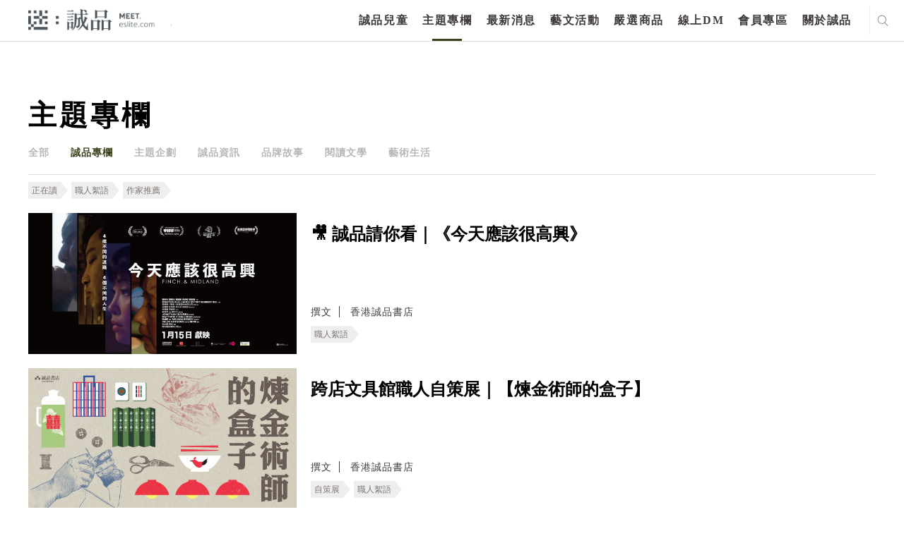

--- FILE ---
content_type: text/html; charset=utf-8
request_url: https://meet.eslite.com/hk/tc/article/index/202206080013?cat=e193307e-f99f-ea11-96d2-0003ffe096de
body_size: 29939
content:



<!DOCTYPE html>
<html region="hk" lang="tc" class="arwf-loading">
<head>
    <meta charset="utf-8" />
    <meta name="viewport" content="width=device-width,initial-scale=1,minimum-scale=1,maximum-scale=1,user-scalable=no" />
    <meta name="format-detection" content="telephone=no">
            <meta name="description" content="誠品的主題專欄包含{0}等精彩的主題專欄">
    <meta property="og:title" content="主題專欄 - 迷誠品" />
    <meta property="og:url" content="https://meet.eslite.com/hk/tc/article/index/202206080013?cat=e193307e-f99f-ea11-96d2-0003ffe096de" />
    <meta property="og:description" content="誠品的主題專欄包含{0}等精彩的主題專欄" />
        <meta property="og:type" content="website" />
    <title>主題專欄 - 迷誠品</title>
        <link rel="alternate" hreflang="zh-hk" href="https://meet.eslite.com/hk/tc/article/index/202206080013?cat=e193307e-f99f-ea11-96d2-0003ffe096de" />
        <link rel="alternate" hreflang="zh-hans-hk" href="https://meet.eslite.com/hk/sc/article/index/202206080013?cat=e193307e-f99f-ea11-96d2-0003ffe096de" />

    <link rel="icon" href="/favicon.ico">
    <link rel="alternate" href="https://meet.eslite.com/hk/sc/article/index/202206080013?cat=e193307e-f99f-ea11-96d2-0003ffe096de">
    <link rel="stylesheet" href="/assets/css/fontello.css">
    <link rel="stylesheet" href="/assets/css/animate.min.css">
    <link rel="stylesheet" href="/assets/css/swiper.min.css">
    <link rel="stylesheet" href="/assets/css/bootstrap.css">
    <link rel="stylesheet" href="/assets/css/bootstrap-select.min.1.14.0.css">
    <link rel="stylesheet" href="/assets/css/common.css?v=20250227">
    <link rel="stylesheet" href="/assets/css/circle.css">
    <link rel="stylesheet" href="/assets/css/common-extend.css">
    <link rel="stylesheet" href="/assets/font/font-awesome/css/font-awesome.min.css">
    <link rel="stylesheet" href="/assets/fileupload/css/jquery.fileupload.css">
    <link rel="stylesheet" href="/assets/css/featured_list.css" />
    <link rel="stylesheet" href="/assets/css/travelevent_list.css" />
    <link rel="stylesheet" href="/assets/css/bootstrap-datetimepicker.min.css">
    <!--
    20180112 By Tim Fan, jQuery 3.0 conflict with plugin
    <script src="~/assets/js/jquery-3.0.0.min.js"></script>
    -->
    <!--<script type='text/javascript' src='//font.arphic.com/FontSubsetOutput/2015060100664/DD07C411E74FDC0362D49E8A81C68EAB/2015060100664.JS?1676939349'></script>-->
    <!-- Meta Pixel Code -->
    <script>
        !function (f, b, e, v, n, t, s) {
            if (f.fbq) return; n = f.fbq = function () {
                n.callMethod ?
                    n.callMethod.apply(n, arguments) : n.queue.push(arguments)
            };
            if (!f._fbq) f._fbq = n; n.push = n; n.loaded = !0; n.version = '2.0';
            n.queue = []; t = b.createElement(e); t.async = !0;
            t.src = v; s = b.getElementsByTagName(e)[0];
            s.parentNode.insertBefore(t, s)
        }(window, document, 'script',
            'https://connect.facebook.net/en_US/fbevents.js');
        fbq('init', '158581541525038');
        fbq('track', 'PageView');
    </script>
    <noscript>
        <img height="1" width="1" style="display:none"
             src="https://www.facebook.com/tr?id=158581541525038&ev=PageView&noscript=1" />
    </noscript>
    <!-- End Meta Pixel Code -->
    <script src="/Scripts/jquery-3.7.1.min.js"></script>
    <script src="/assets/js/bootstrap.bundle.min.js"></script>
    <script src="/assets/js/jquery.placeholder.js"></script>
    <script src="/assets/js/jquery.easing.1.3.js"></script>
    <script src="/assets/js/jquery.pagination.js"></script>
    <script src="/assets/js/bootstrap-select.1.14.0.js"></script>
    <script src="/assets/js/jquery.nicescroll.min.js"></script>
    <script src="/assets/js/swiper.min.js"></script>
    <script src="/Scripts/jquery.validate.min.js"></script>
    <script src="/assets/js/jquery.cropit.js"></script>

    <script src="/assets/js/jquery.blockUI.js"></script>
    <script src="/assets/js/Moment.js"></script>
    <script src="/assets/js/jquery.cookie.js"></script>
    <script src="/assets/js/jquery-qrcode-0.14.0.min.js"></script>

    <script src="/assets/fileupload/js/vendor/jquery.ui.widget.1.14.1.js"></script>
    <!-- The Load Image plugin is included for the preview images and image resizing functionality -->
    <script src="/assets/fileupload/js/load-image.all.min.js"></script>
    <!-- The Canvas to Blob plugin is included for image resizing functionality -->
    <script src="/assets/fileupload/js/canvas-to-blob.min.js"></script>
    <!-- The Iframe Transport is required for browsers without support for XHR file uploads -->
    <script src="/assets/fileupload/js/jquery.iframe-transport.js"></script>
    <!-- The basic File Upload plugin -->
    <script src="/assets/fileupload/js/jquery.fileupload.js"></script>
    <!-- The File Upload processing plugin -->
    <script src="/assets/fileupload/js/jquery.fileupload-process.js"></script>
    <!-- The File Upload image preview & resize plugin -->
    <script src="/assets/fileupload/js/jquery.fileupload-image.js"></script>
    <!-- The File Upload validation plugin -->
    <script src="/assets/fileupload/js/jquery.fileupload-validate.js"></script>
    <script src="/assets/js/bootstrap-datetimepicker.js"></script>
    <script src="/assets/js/form_validation.js"></script>
    <script src="/assets/js/share.js"></script>
    <script src="/assets/js/common.js"></script>
    <script src="/assets/js/common-extend.js"></script>
    <script src="https://www.google.com/recaptcha/api.js" async defer></script>
    <script type="text/javascript" src="/Scripts/EventCount.js" postUrl="/hk/tc/event/eventcount/202206080013"></script>
    <script type="text/javascript">

        var verifyCallback = function (response) {
            console.log(response);

            $.ajax({
                url: '/hk/tc/home/checktoken?token=' + response,
                type: "GET",
                dataType: "json",
                async: false,
                cache: false,

                success: function (data) {
                    console.log(data);
                    if (data.success) {
                        //document.getElementById('open-login-wrong-acc-popup').disabled = false;
                        $('#open-login-wrong-acc-popup').prop('disabled', false);
                        $('#open-login-wrong-acc-popup').addClass('black');
                    } else {
                        window.close();
                    }

                }
            });



        };

        var expired = function () {
            $('#open-login-wrong-acc-popup').prop('disabled', true);
            $('#open-login-wrong-acc-popup').removeClass('black');
        };


        var onloadCallback = function () {



            grecaptcha.render('captcha', {
                'sitekey': '6LfKd88dAAAAAHvAHgFgs-iLH6eUgQwr1sXXQIkm',
                'callback': verifyCallback,
                'expired-callback': expired,
                'theme': 'light'

            });
        };




    </script>
    
    

        
        <script>
            (function (w, d, s, l, i) {
                w[l] = w[l] || []; w[l].push({
                    'gtm.start':
                        new Date().getTime(), event: 'gtm.js'
                }); var f = d.getElementsByTagName(s)[0],
                    j = d.createElement(s), dl = l != 'dataLayer' ? '&l=' + l : ''; j.async = true; j.src =
                        'https://www.googletagmanager.com/gtm.js?id=' + i + dl; f.parentNode.insertBefore(j, f);
            })(window, document, 'script', 'dataLayer', 'GTM-WKZDCH4');</script>
        <!-- Global site tag (gtag.js) - Google Analytics -->
        <script async src="https://www.googletagmanager.com/gtag/js?id=UA-109283318-1"></script>

        
        
        
        
        


    <!-- Smart Banner Start -->
    <!--想分開，如果台灣地區，使用台灣app id, 香港地區使用香港app id-->
    <meta name="apple-itunes-app" content="app-id=1335986892, affiliate-data=myAffiliateData, app-argument=https://meet.eslite.com/hk/tc/">

    <meta name="google-play-app" content="app-id=com.linkwish.eslite">
    <link rel="stylesheet" href="/assets/css/jquery.smartbanner.css" type="text/css" media="screen">

    <style>
        #NoLogin {
            position: absolute;
            filter: alpha(Opacity=80);
            opacity: 0.7;
            z-index: 1000000;
            color: white;
            font-size: 20px;
            background-color: #000000;
            width: 100%;
            height: 100%;
        }
    </style>

    <script src="/assets/js/jquery.smartbanner.js"></script>
    <script src="/assets/js/end.js"></script>
    <script type="text/javascript">
        'use strict';
        var userId = '';
        var resendFlag;
        var email = '';
        var IsMobilePhoneVerify = '';
        var mobilePhoneOld = '';
        var skipVerification = '';

        function SendGARequest(category,action,label) {
                ga('send', 'event', {
                eventCategory: category,
                eventAction: action,
                eventLabel: label,
                transport: 'beacon'
                });
            }

            function generalPopMsg(msg, redirectUrl, removeCloseBtn, keepParentPopUp) {
                if(!keepParentPopUp) {
                    $(".c-popup").addClass("hide");
                }
                $("#general_pop_msg").removeClass("hide");
                $("#general_pop_msg .text-link").html(msg);

                if(redirectUrl !="") {
                    $("#general_pop_msg .c-btn").attr("href", redirectUrl);
                    $("#general_pop_msg .close-btn").click(function(){
                        window.location = redirectUrl;
                    });
                }
                if(removeCloseBtn) {
                    $('#general_pop_msg .close-btn').remove();
                }

                $('html').addClass('disable-scroll');

                
            }

            function enableBindCardPopUp() {
                $(".c-popup").addClass("hide");
                $("#bind_card_popup").removeClass("hide");
                $('html').addClass('disable-scroll');
            }

            function enableTAndCPopUp() {
                $(".c-popup").addClass("hide");
                $("#tc_popup").removeClass("hide");
                $('html').addClass('disable-scroll');
            }

            function enableBindSocialMediaPopUp() {
                $(".c-popup").addClass("hide");
                $("#p-facebook-frist-popup").removeClass("hide");
                $('html').addClass('disable-scroll');
            }

            function enableFirstLoginPopUp() {
                $(".c-popup").addClass("hide");
                $("#p-chooseTab-frist-popup").removeClass("hide");
                $('html').addClass('disable-scroll');
            }

            function enableBindFaceBookPopUp() {
                $(".c-popup").addClass("hide");
                $("#bind_social_media_popup").removeClass("hide");
                $('html').addClass('disable-scroll');
            }

            function enableBindFailPopUp() {
                $(".c-popup").addClass("hide");
                $("#bind_fail_popup").removeClass("hide");
                $('html').addClass('disable-scroll');
            }

            

            function enableWechatPopUp() {
                $(".c-popup").addClass("hide");
                $('#open-wechat-qrcode-popup').removeClass("hide");
                $('html').addClass('disable-scroll');
            }

            function enableVerificationCodeCountDown() {
                $("#resend_btn_area").addClass("hide");
                $("#resend_count_down").removeClass("hide");
                counter = setInterval(timer, 1000);
            }

            function enablePopUpBanner() {
                $(".c-popup").addClass("hide");
                $("#popupBanner-popup").removeClass("hide");
                $('html').addClass('disable-scroll');
            }

            function resetVerificationCodeCountDown() {
                resendCount = 60;
                clearInterval(counter);
                document.getElementById("resend_count_down_time").innerHTML = "";
                resendCount = 60;
                var resend_btn_area = document.getElementById("resend_btn_area");
                resend_btn_area.className -= "hide";
                var resend_count_down = document.getElementById("resend_count_down");
                resend_count_down.className += " hide";
            }

            function encodeImageFileAsURL(fileToLoad) {
                var fileReader = new FileReader();

                fileReader.onload = function (fileLoadedEvent) {
                    var srcData = fileLoadedEvent.target.result; // <--- data: base64
                $('#fileupload').next('#base64_file').html('<input type="hidden" name="files[]" value="' + srcData + '"/>');
                }
                fileReader.readAsDataURL(fileToLoad);
            }

            var resendCount = 60;
            var counter;

            function timer() {
                resendCount = resendCount - 1;
                if (resendCount <= 0) {
                    resetVerificationCodeCountDown();
                    return;
                }
                document.getElementById("resend_count_down_time").innerHTML = resendCount;
            }

            function SetNoLoginDiv() {
                if(IsMaintain == true) {
                    if($(window).width() > 768) {
                        var iTop = 130;
                        var iheight = 522 - iTop;
                        $('#NoLogin').css('top' , iTop );
                        $('#NoLogin').css('width' , 960);
                        $('#NoLogin').css('height' , iheight);
                        $('#NoLogin').css('padding-left' , 100 );
                        $('#NoLogin').css('padding-right' , 100 );
                        $('#NoLogin').css('padding-top' , 30 );
                    }
                    else
                    {
                        $('#NoLogin').css('top' , 70 );
                        $('#NoLogin').css('padding-left' , 50 );
                        $('#NoLogin').css('padding-right' , 50 );
                        $('#NoLogin').css('padding-top' , 30 );
                        $('#NoLogin').css('width' ,  $(window).width() );
                        $('#NoLogin').css('height' , $(window).height() );
                    }
                }
            }

        var IsMaintain = false;
        var waitTime = 60;
        //function LockReSubmit(ele, sendType, flag, mobliePhoneArea, mobliePhone, email) {
        function LockReSubmit(ele) {
            if (waitTime <= 0) {
                ele.attr('disabled', false);
                ele.val("重新發送驗證碼");
                waitTime = 60;
            } else {
                ele.attr('disabled', '');
                ele.val(waitTime + "秒後可以重新發送");
                waitTime--;
                setTimeout(function () {
                    //LockReSubmit(ele, sendType, flag, mobliePhoneArea, mobliePhone, email);
                    LockReSubmit(ele);
                }, 1000)
            }
        }



        //發送簡訊
        //寄送簡訊 20200702 修改手機 1 是會可能修改手機 0是無法修改手機

        function SendSms(flag, mobliePhoneArea, mobliePhone,ischangemobile) {
var _mobliePhone = mobliePhone;
            var data = {
                userId: '',
                flag: flag,
                phone: mobliePhone,
                ischangemobile:ischangemobile
            };
            $.ajax({
                url: "/hk/tc/member/sendverifycodebysms/202206080013",
                type: 'POST',
                dataType: 'json',
                data: data,
                success: function (data) {
                    if (data.Result == "Success") {
                        $('.c-popup').addClass('hide');
                        $('#register-verification-sms-popup').removeClass('hide');
                        $('#register-verification-sms-flag').val(flag);
                        $('#register-verification-sms-title').html(flag == '1' ? '請輸入驗證碼' : '請輸入驗證碼');
                        if (mobliePhone != null) {
                            console.log('mobliePhone:' + mobliePhone + 'mobliePhone.substring(0, 3):' + mobliePhone.substring(0, 3) + ',mobliePhone.substring(7):' + mobliePhone.substring(7));
console.log(mobliePhone.length);
                            //if (mobliePhone != '' && mobliePhone.length > 0) {
                                var strdata = '';
                                // HK
                                if (_mobliePhone.length == 11) {
                                    strdata = '驗證碼已重新發送至+' + mobliePhoneArea + _mobliePhone.substring(0, 3) + "***" + _mobliePhone.substring(6, 3);
                                }
                                // TW 手機
                                else if (_mobliePhone.length == 13) {
                                    strdata = '驗證碼已重新發送至+' + mobliePhoneArea + _mobliePhone.substring(0, 3) + "***" + _mobliePhone.substring(6, 4);
                                }
				else if (_mobliePhone.length == 10) {

					strdata = '驗證碼已重新發送至+' + mobliePhoneArea + _mobliePhone.substring(0, 3) + "***" + _mobliePhone.substring(7);

				}
                                else {
                                    strdata = '驗證碼已重新發送至+' + mobliePhoneArea + _mobliePhone.substring(0, 3) + "***" + _mobliePhone.substring(6, _mobliePhone.length -6);
                                }

                                $('#input-verification-sms-info').html(strdata);
                            //}
                        }

                        //LockReSubmit($("#resend-verification-sms-code"), 'sms', flag, mobliePhoneArea, mobliePhone, '');
                        resendFlag = flag;
                        LockReSubmit($("#resend-verification-sms-code"));
                    }
                    else {
                        generalPopMsg("系統發生錯誤。目前回傳錯誤為(" + data.Message + "),請洽詢客服");
                    }
                }
            });
        }

        function SendEmail(flag, email) {
            var data = {
                userId: "",
                flag: flag
            };
            $.ajax({
                url: "/hk/tc/member/sendverifycodebyemail/202206080013",
                type: 'POST',
                dataType: 'json',
                data: data,
                success: function (data) {
                    if (data.Result == "Success") {
                        $('.c-popup').addClass('hide');
                        $('#register-verification-email-popup').removeClass('hide');
                        $('#register-verification-email-flag').val(flag);
                        var strdata = "目前已將驗證碼發送至信箱";
                        $('#input-verification-email-info').html(strdata);
                        //LockReSubmit($('#resend-verification-email-code'), 'email', flag, '', '', email);
                        resendFlag = flag;
                        LockReSubmit($('#resend-verification-email-code'));
                    }
                    else {
                          generalPopMsg("網路異常");
                    }
                }
            });
        }


        

        $(function () {
            $('#c-login-popup').on('classChanged', function () {
                if ('hk' == "tw") {
                    $.ajax({
                        url: "/hk/tc/member/registermaintain/202206080013",
                        type: 'POST',
                        dataType: 'json',
                        success: function (data) {
                            if (data.Result != "Success") {
                                $("#c-login-popup").addClass("hide");
                                $('html').removeClass('disable-scroll');
                                $("#divMaintainText").html(data.Message);
                                $("#server_maintain_popup").removeClass("hide");
                            }
                        }
                    });
                }
            });

            var ua = navigator.userAgent.toLowerCase();
            var isAndroid = ua.indexOf('android') > -1;

            

            // menu
            $("header menu ul li a").click(function (e) {
                SendGARequest('介面', '主選單', $(this).text());
            });

            // footer
            $("footer .center ul li a, footer .right ul li a,header .header-footer-part ul li a").click(function (e) {
                SendGARequest('介面', '頁尾', $(this).text());
            });

            // search result page
            $(".search_result .home-list ul li .title a").click(function (e) {
                SendGARequest('介面', '搜尋', $(this).text());
            });

            //home tag
            $(".home .left-part .swiper-wrapper .tab-list .c-tab a, .home .right-part .tab-list .c-tab a").click(function (e) {
                SendGARequest('介面', '標籤', $(this).text());
            });

            // news-recommendation
            $(".news_detailPage .recommendation-swiper .swiper-slide a.title").click(function (e) {
                SendGARequest('推薦內容', '最新消息-相關推薦', $(this).text());
            });

            $(".news_detailPage .recommendation-swiper .swiper-slide a.img").click(function (e) {
                SendGARequest('推薦內容', '最新消息-相關推薦', $(this).parent().find("a.title").text());
            });

            // news-product
            $(".news_detailPage .relatedProduct .swiper-slide p a").click(function (e) {
                SendGARequest('推薦內容', '最新消息-相關商品', $(this).text());
            });

            $(".news_detailPage .relatedProduct .swiper-slide a.img").click(function (e) {
                SendGARequest('推薦內容', '最新消息-相關商品', $(this).parent().find("p a").text());
            });

            // news-artshow
            $(".news_detailPage .relatedArtShow .swiper-slide a").click(function (e) {
                SendGARequest('推薦內容', '最新消息-相關藝文活動', $(this).parent().find("p").text());
            });

            //product-recommendation
            $(".product_detailPage .recommendation-swiper .swiper-slide a.title").click(function (e) {
                SendGARequest('推薦內容', '嚴選商品-相關推薦', $(this).text());
            });

            $(".product_detailPage .recommendation-swiper .swiper-slide a.img").click(function (e) {
                SendGARequest('推薦內容', '嚴選商品-相關推薦', $(this).parent().find("a.title").text());
            });

            // product-product
            $(".product_detailPage .relatedProduct .swiper-slide p a").click(function (e) {
                SendGARequest('推薦內容', '嚴選商品-相關商品', $(this).text());
            });

            $(".product_detailPage .relatedProduct .swiper-slide a.img").click(function (e) {
                SendGARequest('推薦內容', '嚴選商品-相關商品', $(this).parent().find("p a").text());
            });

            //article-recommendation
            $(".article_detailPage .recommendation-swiper .swiper-slide a.title").click(function (e) {
                SendGARequest('推薦內容', '主題專欄-相關推薦', $(this).text());
            });

            $(".article_detailPage .recommendation-swiper .swiper-slide a.img").click(function (e) {
                SendGARequest('推薦內容', '主題專欄-相關推薦', $(this).parent().find("a.title").text());
            });

            // article-product
            $(".article_detailPage .relatedProduct .swiper-slide p a").click(function (e) {
                SendGARequest('推薦內容', '主題專欄-相關商品', $(this).text());
            });

            $(".article_detailPage .relatedProduct .swiper-slide a.img").click(function (e) {
                SendGARequest('推薦內容', '主題專欄-相關商品', $(this).parent().find("p a").text());
            });

            // article-artshow
            $(".article_detailPage .relatedArtShow .swiper-slide a").click(function (e) {
                SendGARequest('推薦內容', '主題專欄-相關藝文活動', $(this).parent().find("p").text());
            });

            //artshow-recommendation
            $(".artshow_detailPage .recommendation-swiper .swiper-slide a.title").click(function (e) {
                SendGARequest('推薦內容', '藝文活動-相關推薦', $(this).text());
            });

            $(".artshow_detailPage .recommendation-swiper .swiper-slide a.img").click(function (e) {
                SendGARequest('推薦內容', '藝文活動-相關推薦', $(this).parent().find("a.title").text());
            });

            // artshow-product
            $(".artshow_detailPage .relatedProduct .swiper-slide p a").click(function (e) {
                SendGARequest('推薦內容', '藝文活動-相關商品', $(this).text());
            });

            $(".artshow_detailPage .relatedProduct .swiper-slide a.img").click(function (e) {
                SendGARequest('推薦內容', '藝文活動-相關商品', $(this).parent().find("p a").text());
            });

            // artshow-article
            $(".artshow_detailPage .relatedArticle .swiper-slide a").click(function (e) {
                SendGARequest('推薦內容', '藝文活動-相關文章', $(this).parent().find("p").text());
            });
            var dtNow = new Date();
            var iYear = dtNow.getFullYear();
            var iMonth = dtNow.getMonth() + 1;
            var iDate = dtNow.getDate();
            var iHr = dtNow.getHours();
            var iMin = dtNow.getMinutes();

            var iNow = iDate * 24 * 60 + iHr * 60 + iMin;
            var iStart = 8 * 24 * 60 + 23 * 60;
            var iEnd = 9 * 24 * 60 + 10 * 60;

            if (iYear == 2018 && iMonth == 8 && iNow >= iStart && iNow <= iEnd) {
                IsMaintain = true;
                //$('#NoLogin').show();
            }
            else {
                $('#NoLogin').hide();
            }

            SetNoLoginDiv();

            $(window).resize(function () {
                SetNoLoginDiv();
            });

            // Change this to the location of your server-side upload handler:
            var uploadButton = $('<button/>')
                .css('display', 'none')
                .prop('disabled', true)
                .on('click', function () {
                    var $this = $(this),
                        data = $this.data();
                    $this
                        .off('click')
                        .text('Abort')
                        .on('click', function () {
                            $this.remove();
                            data.abort();
                        });
                    data.submit().always(function () {
                        $this.remove();
                    });
                    return false; // for testing
                });

            $('.header .right .city ul li a').click(function (e) {
            });
            jQuery.extend(jQuery.validator.messages, {
                required: "必填欄位，請輸入資料",
                email: "電子郵件格式錯誤",
                equalTo: "必須與密碼相同",
                isUserNameRule: "請設定6~24碼英數混合密碼",
                isPasswordRule: "請設定6~24碼英數混合密碼",
                isSameVal: "密碼不可與帳號重複",
                isDateRuleYYYYMMDD: "格式錯誤",
                isPhoneFormatHK: "格式錯誤",
                isPhoneRuleHK: "格式錯誤",
                isPhoneRuleTW: "格式錯誤",
                isPhoneRuleCN: "格式錯誤",
                limitInput: "格式錯誤",
                TWIDCheck: "格式錯誤",
                HKIDCheck: "格式錯誤，長度不可超過4個英/數字元，請重新輸入",
                CNIDCheck: "格式錯誤",
                ForeignIDCheck: "格式錯誤",
                HKForeignIDCheck: "格式錯誤，長度不可超過4個英/數字元，請重新輸入",
                isPasswordEqual: "必須與密碼相同",
                minlength: "必須與密碼相同",
                digits: "輸入數字",
                maxlength: "格式錯誤",
                nickNameCheck: "超出字數限制"
                
            });

            $("#general_pop_msg .c-btn").click(function () {
                $("#general_pop_msg").addClass("hide");
            });

            $('#fileupload').fileupload({
                // url: url,
                dataType: 'json',
                autoUpload: false,
                acceptFileTypes: /(\.|\/)(jpe?g|pdf)$/i,
                maxFileSize: 2000000, //2mb
                maxNumberOfFiles: 1,
                singleFileUploads: true,
                // Enable image resizing, except for Android and Opera,
                // which actually support image resizing, but fail to
                // send Blob objects via XHR requests:
                disableImageResize: /Android(?!.*Chrome)|Opera/
                    .test(window.navigator.userAgent),
                previewMaxWidth: 100,
                previewMaxHeight: 100,
                previewCrop: true
            }).on('fileuploadadd', function (e, data) {
                $('#files').empty();
                data.context = $('<div/>').appendTo('#files');
                $.each(data.files, function (index, file) {
                    var node = $('<p/>')
                        .append($('<span/>').text(file.name));
                    if (!index) {
                        node
                            .append('<br>')
                            .append(uploadButton.clone(true).data(data));
                    }
                    node.appendTo(data.context);
                });
            }).on('fileuploadprocessalways', function (e, data) {
                var index = data.index,
                    file = data.files[index],
                    node = $(data.context.children()[index]);
                if (file.error) {
                    node
                        .append('<br>')
                        .append($('<span class="text-danger"/>').text(file.error));
                } else {
                    encodeImageFileAsURL(file);
                }
            }).prop('disabled', !$.support.fileInput)
                .parent().addClass($.support.fileInput ? undefined : 'disabled');



            $('#send-register-verification-email-code-btn').on('click', function (e) {
                //送出email code
                e.preventDefault();
                VerifyCode('email', $('#register-verification-email-flag').val());
            });

            $('#send-register-verification-sms-code-btn').on('click', function (e) {
                //送出sms code
                e.preventDefault();
                VerifyCode('sms', $('#register-verification-sms-flag').val());
            });

            function VerifyCode(type, flag) {
                //var verfiyCode;
                if (type === 'sms') {
                    var verfiyCode = $('#register-verification-sms-value').val();
                }
                else if (type === 'email') {
                    var verfiyCode = $('#register-verification-email-value').val();
                }

                var data = {
                    verifyCode : verfiyCode,
                    flag: flag,
                    transtype:type
                };
                console.log(data);
                $.ajax({
                    url: '/hk/tc/member/checkverifycode/202206080013',
                    type: 'POST',
                    dataType: 'json',
                    data: data,
                    success: function (data) {
                        if (data.Result == 'Success') {
                            $('.c-popup').addClass('hide');
                            //當為註冊成功時則跳出綁定社群
                            if (flag == '1') {
                                $.ajax({
                                    url: '/hk/tc/member/userregisteropenbyuserid/202206080013',
                                    type: 'POST',
                                    dataType: 'json',
                                    success: function (data) {
                                        if (data.Result == 'Success')
                                        {
                                            var strdata = '您已驗證成功，可以綁定社群帳號作為下次快速登入。';
                                            $('#complete-verification-info').html(strdata);
                                            if (data.ReturnUrl != "") {
                                            $('#complete-register-verification-popup').removeClass('hide');
                                            } else {
                                                $('#complete-register-verification-close-popup').removeClass('hide');
                                            }
                                        }
                                        else
                                        {
                                            generalPopMsg(data.Message);
                                        }
                                    }
                                });
                            }
                            //當flag等於4修改手機將不跳出任何訊息
                            else if (flag == '4') {
                            }
                            else {
                                $('#p-resetPassword-popup').removeClass('hide');
                            }
                        }
                        else if (data.Result == "Error") {
                            /*let errMsg = '驗證碼錯誤，請重新輸入';*/
                            var errMsg = '驗證碼錯誤，請重新輸入';
                            if (type === 'sms') {
                                $('#register-verification-sms-error').html(errMsg);
                            } else {
                                $('#register-verification-email-error').html(errMsg);
                            }
                        }
                        else {
                            generalPopMsg('網路異常');
                        }
                    }
                });
            }

            $('#complete_to_login_btn').click(function (e) {
                e.preventDefault();
                $('.c-popup').addClass('hide');
                $('#c-login-popup').removeClass('hide');
            });

            $('#complete_to_login_close_btn').click(function (e) {
                e.preventDefault();
                $('.c-popup').addClass('hide');
            });

            $("#open_verification_mail").click(function (e) {

                e.preventDefault();

                SendEmail('1', "Register");
                $('.c-popup').addClass('hide');
                $("#register-verification-email-popup").removeClass("hide");
            });

             $("#open_member_contact").click(function (e) {
                e.preventDefault();
                 $('.c-popup').addClass('hide');
                 window.location = "contact";
            });

        });

        $(document).ready(function () {


        $("#tc_btn").click(function (e) {
            $.ajax({
                url: "/hk/tc/member/updatetandc/202206080013",
                type: 'POST',
                dataType: 'json',
                data: {},
                success: function () {
                    window.location.reload();
                }
            });
        });

        var login_popup_form = $("#login-popup-form").validate({
            rules: {
                login_Name: {
                    required: true,
                },
                login_Password: {
                    required: true,
                },
            },
            submitHandler: function (form) {
                var postData = $(form).serialize();
                $.ajax({
                    url: "/hk/tc/member/login/202206080013",
                    type: 'POST',
                    dataType: 'json',
                    data: postData,
                    success: function (data) {
                        console.log(data.Result);
                        if (data.Result == "Success") {
                            var returnUrl = $("#login-popup-form input[name='returnUrl']").val();
                            if (returnUrl != "") {
                                window.location = returnUrl;
                            } else {
                                window.location.reload();
                            }
                        }
                        else if (data.Result == "Unauthenticated") {
                            window.location = "/hk/tc/member/accountverification/202206080013";
                        }
                        else if (data.Result == "ServerMaintain") {
                            $("#c-login-popup").addClass("hide");
                            $("#divMaintainText").html(data.Message);
                            $("#server_maintain_popup").removeClass("hide");
                        }
                        else if (data.Result == "VerificationCodeIncoirrect") {

                            $("#login-popup-form").validate().showErrors({
                                "login_Validator": '驗證碼不正確',
                            });
                        }
                        else {
                            $('#login_Password').val('');

                            if (data.FailLoginCount >= 3) {
                                $("#verification-area").removeClass("hide");
                                loadCaptcha('/hk/tc/member/generatecaptcha', 'https://meet.eslite.com/');
                            }
                                    
                                    $("#login-popup-form").validate().showErrors({
                                        "login_Password": '帳號或密碼不正確',
                                    });
                                    

                        }
                    }
                });
            }
        });

        var login_card_no = $("#login_card_no").validate({
            rules: {
                login_card: {
                    required: true,
                },
            },
            submitHandler: function (form) {
                var postData = $(form).serialize();
                $.ajax({
                    url: "/hk/tc/member/registerwithcardnoauthentication/202206080013",
                    type: 'POST',
                    dataType: 'json',
                    data: postData,
                    success: function (data) {

                        if (data.Result == "Success")
                        {
                            var returnUrl = data.ReturnUrl;

                            if (''!=null && ''!='' ) {

                                $.ajax({
                                    url: "/hk/tc/member/userregistercheckuidv2/202206080013",
                                    type: 'POST',
                                    dataType: 'json',
                                    data: { registerPage_Id: '', registerPage_idBox: '' },
                                    success: function (data2) {
                                        if (data2 == true) {
                                            $("#uid-verification-error-popup").hide = true;
                                            window.location.href = returnUrl;
                                        }
                                        else if (data2 == false) {
                                            $("#uid-verification-error-popup").removeClass("hide");
                                            $("#login_card_popup").addClass("hide");
                                        }
                                        else {
                                             alert(Message);
                                        }
                                    }
                                });
                            }
                            else {
                                $.ajax({
                                    url: "/hk/tc/member/userregistercheckuidv2/202206080013",
                                    type: 'POST',
                                    dataType: 'json',
                                    data: { registerPage_Id: data.registerPage_Id, registerPage_idBox: data.registerPage_idBox },
                                    success: function (data2) {
                                        if (data2 == true) {
                                            window.location.href = returnUrl;
                                        }
                                        else if (data2 == false) {
                                            $("#uid-verification-error-popup").removeClass("hide");
                                            $("#login_card_popup").addClass("hide");
                                        }
                                        else {
                                            alert(Message);
                                        }
                                    }
                                });
                            }
                        }
                        else if (data.Result == "CardAlreadyUsed")
                        {
                            $("#login_card_fail").removeClass("hide");
                            $("#login_card_fail .text-link").html("實體卡已被註冊");
                        }
                        else if (data.Result == "Error")
                        {
                            $("#login_card_popup").addClass("hide");
                            $("#uid-verification-error-popup").removeClass("hide");
                        }
                        else
                        {
                            //pop up register fail
                            $("#login_card_popup").addClass("hide");
                            $("#login_card_fail").removeClass("hide");
                        }
                    }
                });
            }
        });

        var verifi_code_form = $("#verifi_code_form").validate({
            rules: {
                verifi_code: {
                    required: true,
                },
                account_id: {
                    required: true,
                },
                return_type: {
                    required: true,
                },
            },
            submitHandler: function (form) {
                var postData = $(form).serialize();
                $.ajax({
                    url: "/hk/tc/member/accountsmsverify/202206080013",
                    type: 'POST',
                    dataType: 'json',
                    data: postData,
                    success: function (data) {
                        if (data.Result == "Success") {
                            if (data.Type == "SocialAccount") {
                                $('.c-popup').addClass('hide');
                                window.location.reload();
                            } else {
                                $('#regist_complete_popup').addClass('hide');
                                $('#p-resetPassword-popup').removeClass('hide');
                                $('#resetPasswordPage_no').val(data.Id);
                                $('#verifyCode').val(data.VerifyCode);
                            }
                            resetVerificationCodeCountDown();
                        }
                        else {
                            //show error msg
                            $('.verification-fail-msg').html("<em class='error'>驗證失敗，已超過驗證時效，請重新註冊／開通</em>");
                        }
                    }
                });
            }
        });

        $("#p-facebook-first-form").validate({
            rules: {
                facebook_form_password: {
                    required: true,
                },
                facebook_form_account: {
                    required: true,
                }
            },
            submitHandler: function (form) {
                var postData = $(form).serialize();
                $.ajax({
                    url: "/hk/tc/member/facebookbinding/202206080013",
                    type: 'POST',
                    dataType: 'json',
                    data: postData,
                    success: function (data) {
                        if (data.Result == "Success") {
                            window.location = data.ReturnUrl;
                        }
                        else if (data.Result == "DuplicateBind") {
                            generalPopMsg('此FB帳號已被其他網路帳號綁定，請重新確認。', "", false, true);
                        } else if (data.Result == "Unauthenticated") {
                            window.location = "/hk/tc/member/accountverification/202206080013";
                        } else if (data.Result == "AccountNotFound") {
                            generalPopMsg('帳號或密碼不正確', "", false, true);
                        } else if (data.Result == "ServerMaintain") {
                            generalPopMsg(data.Message, window.location, false, true);
                        } else {
                            //show error msg
                            generalPopMsg(data.Message, "", false, true);
                        }
                    }
                });
            }
        });

        $("#p-wechat-first-form").validate({
            rules: {
                wechat_form_password: {
                    required: true,
                },
                wechat_form_account: {
                    required: true,
                }
            },
            submitHandler: function (form) {
                var postData = $(form).serialize();
                $.ajax({
                    url: "/hk/tc/member/wechatbinding/202206080013",
                    type: 'POST',
                    dataType: 'json',
                    data: postData,
                    success: function (data) {
                        if (data.Result == "Success") {
                            window.location = data.ReturnUrl;
                        }
                        else if (data.Result == "DuplicateBind") {
                            generalPopMsg('此FB帳號已被其他網路帳號綁定，請重新確認。', "", false, true);
                        } else if (data.Result == "Unauthenticated") {
                            window.location = "/hk/tc/member/accountverification/202206080013";
                        } else if (data.Result == "AccountNotFound") {
                            generalPopMsg('帳號或密碼不正確', "", false, true);
                        } else {
                            //show error msg
                            generalPopMsg(data.Message, "", false, true);
                        }
                    }
                });
            }
        });

            var resetPassword_popup_form = $("#resetPassword-popup-form-2").validate({
             //szchenghung 2022/07/04 加入驗證密碼remote;註解isPasswordRule，會跟現行衝突
            rules: {
                resetPasswordPage_password1: {
                    
                    required: true,
                     remote: {
                        url: "/hk/tc/member/userresetcheckpassword/202206080013",
                        type: "post",
                    },
                },
                resetPasswordPage_password2: {
                    //isPasswordRule: true,
                    equalTo: "input[name='resetPasswordPage_password1']",
                    required: true,
                }
            },

            messages: {
                resetPasswordPage_password1: {
                    required: "必填欄位，請輸入資料",
                    //isPasswordRule: "請設定6~24碼英數混合密碼",
                    //equalTo: "必須與密碼相同",
                    remote: "請輸入6~24碼英數混合密碼"
                },
                resetPasswordPage_password2: {
                    required: "必填欄位，請輸入資料",
                    //isPasswordRule: "請設定6~24碼英數混合密碼",
                    equalTo: "必須與密碼相同",
                },
            },
            submitHandler: function (form) {
                var postData = $(form).serialize();
                $.ajax({
                    url: "/hk/tc/member/resetpassword/202206080013",
                    type: 'POST',
                    dataType: 'json',
                    data: postData,
                    success: function (data) {
                        if (data.Result == "Success") {
                            generalPopMsg("修改密碼成功，請使用新密碼重新登入。");
                            window.location = data.ReturnUrl;
                        }
                        else {
                            generalPopMsg(data.Message);
                        }
                    }
                });
            }
        });

            $("#skip_btn ,#confirm_bind_fail").click(function (e) {
                var url = "";
                        
                        url = "/hk/tc/member/updatebindfacebookflag/202206080013";
                    

                $.ajax({
                    url: url,
                    type: 'POST',
                    dataType: 'json',
                    data: {},
                    success: function (data) {
                        window.location.reload();
                    }
                });
            });

            var chooseTab_frist_form = $("#chooseTab-frist-form").validate({
                onkeyup: false,
                rules: {
                    chooseTab_frist_name: {
                        required: true,
                        nickNameCheck: "",
                        remote: {
                            url: "/hk/tc/member/userchangenicknamefiltervalue/202206080013",
                            type: "post",
                            data: {
                                nickName: function () {
                                    return $("input[name='chooseTab_frist_name']").val();
                                }
                            }
                        },
                    }
                }, messages: {
                    chooseTab_frist_name: {
                        remote: "含有不雅文字",
                    },
                },
                submitHandler: function (form) {
                    $('#p-chooseTab-frist-popup .error').empty();
                    if ($("#p-chooseTab-frist-popup .preference-list li.active").length < 3) {
                        $('#p-chooseTab-frist-popup .error').text('*請選擇您的偏好標籤(3個以上)').css('color', 'red');
                        return false;
                    } else {
                        var tagList = [];

                        $("#p-chooseTab-frist-popup .preference-list li.active").each(function () {
                            tagList.push($(this).find("input").val());
                        });
                        $("#chooseTab_tag").val(tagList.join(","));
                        var postData = $(form).serialize();
                        $.ajax({
                            url: "/hk/tc/member/firstloginsubmit/202206080013",
                            type: 'POST',
                            dataType: 'json',
                            data: postData,
                            success: function (data) {
                                if (data.Result == "Success") {
                                    window.location.reload();
                                }
                                else {
                                    //
                                }
                            }
                        });
                    }
                }
            });

            

            $("#p-chooseTab-frist-popup .preference-list li").click(function () {
                if ($("#p-chooseTab-frist-popup .preference-list li.active").length < 10) {
                    $(this).toggleClass("active");
                } else if ($(this).hasClass("active")) {
                    $(this).removeClass("active");
                } else {

                }

                $("#p-chooseTab-frist-popup .preference-num span").text($("#p-chooseTab-frist-popup .preference-list li.active").length + "/10");
            });

            $("#chooseTab-reset").click(function () {
                $("#p-chooseTab-frist-popup .preference-list li").removeClass("active");
                $("#p-chooseTab-frist-popup .preference-num span").text("0/10");

                $('#p-chooseTab-frist-popup input[name="profilePic"]').attr('value', '');
                $('#p-chooseTab-frist-popup .profile-container .img-icon').html('<i class="icon-avator"></i>');

                $('#p-chooseTab-frist-popup input[name="chooseTab_frist_name"]').attr('value', '');
            });

            $('#loginPopPersonName').click(function (e) {
                //e.preventDefault();
                $("input[name=login_card]").attr("placeholder", "請輸入您的姓名");
            });

            $('#loginPopCardNo').click(function (e) {
                //e.preventDefault();
                $("input[name=login_card]").attr("placeholder", "請輸入您的卡號");
            });

            $("#re-verification-popup-btn , #go-login").click(function (e) {
                $(".c-popup").addClass("hide");
                $("#c-login-popup").removeClass("hide").trigger('classChanged');
            });

            $("input[name='forget_password_popup_password'], input[name='forget_password_popup_account']").change(function () {
                ForgetAccountPasswordBoxCheck();
            });

            function ForgetAccountPasswordBoxCheck() {
                // 2020/07/16 Eagle 移除註解
                if ('hk' != "tw") {
                    if (!$("input[name='forget_password_popup_password']").prop('checked') && !$("input[name='forget_password_popup_account']").prop('checked')) {
                        $("#forget-password-popup-error").html("請選擇要查詢的項目。");
                        return false;
                    } else {
                        $("#forget-password-popup-error").html("");
                    }
                }
                return true;
            }

            var mailResult;
            var phoneResult;
            var emailResult;
            var phoneMaskResult;
            var userIdResult;

            $("#forget-password-btn").click(function (e) {
                e.preventDefault();

                $("input[name='forget_password_popup_password'], input[name='forget_password_popup_account']").trigger("change");

                        
                            $("#forget-password-popup-form").validate({
                                rules: {
                                    forget_password_popup_birthday: {
                                        required: true,
                                        isDateRuleYYYYMM: 'hk'
                                    }
                                }
                            });
                        


                if (!$("#forget-password-popup-form").valid()) {
                    return false;
                }
                if (!ForgetAccountPasswordBoxCheck()) {
                    return false;
                }
                var postData = $("#forget-password-popup-form").serialize();
                $.ajax({
                    url: "/hk/tc/member/forgetpassword/202206080013",
                    type: 'POST',
                    dataType: 'json',
                    data: postData,
                    success: function (data) {
                            if (data.Result == "Success") {
                                    
                                        $("#p-fogert-password-popup").addClass("hide");
                                        if (data.Type == "ForgetAccount") {
                                        $("#re-verification-popup").removeClass("hide");
                                        $(".re-verification-msg").html("已發送帳號至你的手機號");
                                        } else if (data.Type == "ForgetAccountAndPassword") {
                                        $("#regist_complete_popup").removeClass("hide");
                                        $("#regist_complete_popup .title").html("已發送帳號及驗證碼至您的手機號。");
                                        $('#regist_complete_popup #account_id').val(data.Id);
                                        $('#regist_complete_popup #forget_account').val("true");
                                        $('#regist_complete_popup #forget_password').val("true");
                                        $('#regist_complete_popup #return_type').val("ForgetPassword");
                                            enableVerificationCodeCountDown();
                                        } else {
                                        $("#regist_complete_popup").removeClass("hide");
                                        $("#regist_complete_popup .title").html("已發送含有驗證碼的簡訊至您手機號。");
                                        $('#regist_complete_popup #forget_password').val("true");
                                        $('#regist_complete_popup #account_id').val(data.Id);
                                        $('#regist_complete_popup #return_type').val("ForgetPassword");
                                            enableVerificationCodeCountDown();
                                        }
                                    

                            }
                            else {
                                if (data.Type == "SMSAlreadySent") {
                                    generalPopMsg('您於60秒內已發送過請求，請稍後再試');
                                } else if (data.Type == "AuthenticationFailed") {
                                    generalPopMsg('您輸入的資料有誤，請重新輸入。');
                                } else if (data.Type == "FindMultipleDocuments") {
                                    generalPopMsg('找到多筆資料，請聯繫我們');

                                } else {
                                    
                                generalPopMsg('系統忙碌中，請您稍後再試');
                        

                                }
                            }
                        }
                    });

            });

            $("#send-forget-password-email").click(function (e) {
                e.preventDefault();
                SendEmail('2', email);
            });

            //忘記密碼
            $("#send-forget-password-sms").click(function (e) {
                e.preventDefault();
                //寄送簡訊 20200702 修改手機 1 是會可能修改手機 0是無法修改手機
                SendSms('2', '886', phoneResult,'0');
            });

            ////修改送出信件
            function checkPhone() {
                var phone = $("#user-cellphone").val();
                if (!(/(0{1})(9{1})([0-9]{2})\-?([0-9]{3})\-?([0-9]{3})/.test(phone))) {
                    //    console.log(phone);
                    //console.log("faile");
                    return false;
                }
                else {
                    return true;
                }
            }
            function checkverifiCode() {
                var verifiCode = $("#input-verification-value").val();
            console.log(verifiCode);
                if (!(/^-?\d+$/.test(verifiCode))) {
                //    console.log(verifiCode);
                //console.log("faile");
                return false;
            }
            else {
                return true;
            }
            }

        //編輯身分手機
        $("#cellphone-verification-popup-btn").click(function (e) {
            e.preventDefault();
            $("select[name='user_code'], input[name='user_cellphone']").trigger("change");
            if (!$("#user-cellphone").val()) {
                $("#error-message").html("請輸入手機號碼!");
            }
            else if (!checkPhone()) {
                $("#error-message").html("格式錯誤!");
            }
            else {
                $("#error-message").html("");
                // var postData = $("#cellphone-verification-popup-form").serialize() + '&type=' + 1;
                //寄送簡訊 20200702 修改手機 1 是會可能修改手機 0是無法修改手機
                SendSms('4', $("#code-list").val(), $("#user-cellphone").val(),'1');
            }
        });

        //送出驗證
        $("#send-verification-code-btn").click(function (e) {
            e.preventDefault();
            $("input[name='input_verification_value']").trigger("change");

            if (!$("#input-verification-value").val()) {
                $("#input-verification-error").html("請輸入驗證碼");
            }
            else if (!checkverifiCode()) {
                $("#input-verification-error").html("格式錯誤");
            }
            else {
                $("#input-verification-error").html("");
                var postData = $("#input-verification-popup-form").serialize() + '&type=' + 1;
                $.ajax({
                    url: "/hk/tc/member/checkverifycode/202206080013",
                    type: 'POST',
                    dataType: 'json',
                    data: postData,
                    success: function (data) {
                        if (data.Result == "Success") {
                            $.ajax({
                                url: '/hk/tc/member/userregisteropenbyuserid/202206080013',
                                type: 'POST',
                                dataType: 'json',
                                success: function (data) {
                                    if (data.Result == 'Success') {
                                        $('#input-verification-popup').addClass('hide');
                                        $('#complete-verification-popup').removeClass('hide');
                                        var strdata = '您已完成驗證，下次即可使用手機號碼登入。';
                                        $('#complete-verification-info').html(strdata);
                                    }
                                    else {
                                        generalPopMsg(data.Message);
                                    }
                                }
                            });
                        }
                    }
                });
            }
        });
            $("#cellphone-verification-close-btn").click(function (e) {
                e.preventDefault();
                   //20200627 Janet 協助更新當為略過時直接關閉視窗並這次登入後不再重複跳出視窗
                $.ajax({
                    url: "/hk/tc/member/isskip?SkipVerification=Y",
                    type: 'POST',
                    dataType: 'json',
                    success: function (data) {
                         $(".c-popup").addClass("hide");
                    }

                });
                //window.location = "/hk/tc/member/memberaccount?SkipVerification=Y";
            });

        $("#resend-verification-code").click(function (e) {
                e.preventDefault();
                $("#error-message").html("");
                //寄送簡訊 20200702 修改手機 1 是會可能修改手機 0是無法修改手機
                SendSms(resendFlag, resendMobileArea, resendMobile,'0');
        });

        $("#resend-verification-sms-code").click(function (e) {
            e.preventDefault();
            var data = {
                userId: '',
                flag: resendFlag,
                mobilePhone:"1"
            };
            $.ajax({
                url: "/hk/tc/member/sendverifycodebysms/202206080013",
                type: 'POST',
                dataType: 'json',
                data: data,
                success: function (data) {
                    if (data.Result == "Success") {
                        LockReSubmit($("#resend-verification-sms-code"));
                    }
                    else {
                        generalPopMsg(data.Message);
                    }
                }
            });
        });

            $("#resend-verification-email-code").click(function (e) {
            e.preventDefault();
            var data = {
                userId: '',
                flag: resendFlag,
                strEmail:"same"
            };
            $.ajax({
                url: "/hk/tc/member/sendverifycodebyemail/202206080013",
                type: 'POST',
                dataType: 'json',
                data: data,
                success: function (data) {

                    if (data.Result == "Success") {
                        LockReSubmit($("#resend-verification-email-code"));

                        var strdata = "驗證碼已重新發送至您的信箱";
                        //var strdata = "驗證碼已重新發送至" + data.strEmail;
                        $('#input-verification-email-info').html(strdata);


                    }
                    else {
                       generalPopMsg(data.Message);
                    }
                }
            });
    });

    ////
    $("#login_card_fail input[type='submit']").click(function (e) {
        $("#login_card_fail").addClass("hide");
    });

    $("#resend_verifyCode").click(function (e) {
        e.preventDefault();
        $.ajax({
            url: "/hk/tc/member/resendaccountsmsverificationcode/202206080013",
            type: 'POST',
            dataType: 'json',
            data: { id: $("#verifi_code_form #account_id").val(), forgetPassword: $("#verifi_code_form #forget_password").val(), forgetAccount: $("#verifi_code_form #forget_account").val()},
            success: function (data) {
                if (data.Result == "Success") {
                    generalPopMsg('驗證碼重發成功','',false,true);
                    enableVerificationCodeCountDown();
                } else {
                    generalPopMsg('驗證碼重發失敗','',false,true);
                }
            }
        });
    });

    $("#regist_complete_reset_email").click(function (e) {
        e.preventDefault();
        $.ajax({
            url: "/hk/tc/member/resendaccountsmsverificationcode/202206080013",
            type: 'POST',
            dataType: 'json',
            data: {id: $(this).data("id")},
            success: function (data) {
                if (data.Result == "Success") {
                    generalPopMsg('驗證信重發成功','',false,true);
                    enableVerificationCodeCountDown();
                } else {
                    generalPopMsg('驗證信重發失敗','',false,true);
                }
            }
        });
    });

    $("#ahrefRegisterMember").click(function () {
                
        window.location = "/hk/tc/member/register/202206080013";
        
    });



    $('#first-fileupload').click(function(){
        $('.first-image-editor .cropit-image-input').click();
        $('.first-image-editor').removeClass('hide');
        $('.p-chooseTab-frist').addClass('hide');
    });

    $('.first-image-editor').cropit({
        freeMoveboolean: true,
    });

    $('.first-rotate-cw-btn').click(function() {
        $('.first-image-editor').cropit('rotateCW');
    });
    $('.first-rotate-ccw-btn').click(function() {
        $('.first-image-editor').cropit('rotateCCW');
    });

    $('#p-chooseTab-frist-popup .first-image-editor .cancelBtn').click(function() {
        $('.first-image-editor').addClass('hide');
        $('.p-chooseTab-frist').removeClass('hide');
    });

    $('#p-chooseTab-frist-popup .first-image-editor .confirmBtn').click(function() {
        $('.first-image-editor').addClass('hide');
        $('.p-chooseTab-frist').removeClass('hide');

        var imageData = $('#p-chooseTab-frist-popup .first-image-editor').cropit('export');

        $('#p-chooseTab-frist-popup .profile-container .img-icon').html('<img class="profilePic" src="'+imageData+'" alt=""/>');
        $('#p-chooseTab-frist-popup input[name="profilePic"]').attr('value',imageData);
    });

    $('.open-wechat-qrcode').click(function () {
        enableWechatPopUp();
    });


    $("#memberinfo_bind_membercard_popup").click(function(){
        $("#bind_card_popup").removeClass("hide");
    });

    $("#memberinfo_contact").click(function(){
        window.open('/hk/tc/member/contact', '_blank');
    });



    $("#wechat-login").click(function(e){
        e.preventDefault();
        var returnUrl = 'https://meet.eslite.com'+'/'+location.pathname+(location.search?location.search:"");
        var redirectUrl = "http://meet.readwalk.com/wechat/api/" + "getUserInfo?"+ "returnUrl=" + returnUrl + "&type=login";
        window.location.href = "https://open.weixin.qq.com/connect/qrconnect?appid=" + "wxb728150cf796d4be" + "&redirect_uri=" + encodeURIComponent(redirectUrl) + "&response_type=code&scope=snsapi_login&state=12345678#wechat_redirect";
    });

    $("#wechat-binding").click(function(e){
        e.preventDefault();
        var returnUrl = 'https://meet.eslite.com'+'/'+location.pathname+(location.search?location.search:"");
        var redirectUrl = "http://meet.readwalk.com/wechat/api/" + "getUserInfo?"+ "returnUrl=" + returnUrl + "&type=bindAccount";
        window.location.href = "https://open.weixin.qq.com/connect/qrconnect?appid=" + "wxb728150cf796d4be" + "&redirect_uri=" + encodeURIComponent(redirectUrl) + "&response_type=code&scope=snsapi_login&state=12345678#wechat_redirect";
    });

    

    });

    </script>
        
        <!-- Google Tag Manager -->
        
        <!-- End Google Tag Manager -->
        


    
</head>
<body>
    <noscript>
        <iframe src="https://www.googletagmanager.com/ns.html?id=GTM-WKZDCH4"
                height="0" width="0" style="display:none;visibility:hidden"></iframe>
    </noscript>
    <div class="globalWrapper ">

<header>
    <div class="header-mobile d-hide">
        <div class="hamburger" id="hamburger-1">
            <span class="line"></span>
            <span class="line"></span>
            <span class="line"></span>
        </div>
        <div class="logo">
            <a href="/hk/tc" title="誠品"><img src="/assets/img/header-logo.png" alt=""></a>
            &nbsp;
            <img src="/Content/Images/logo_black.png">
        </div>
        <div class="search open-search-overlay">
            <i class="icon-search"></i>
        </div>
    </div>
    <div class="header">
        <div class="city-lang-ext">
            <div class="content">
                <div class="right">
                    <div class="lang">
                        <div class="dropdown">
                            <a class="dropdown-toggle" id="dropdownMenu2" data-bs-toggle="dropdown" aria-haspopup="true" aria-expanded="true">
                                繁
                                <span class="icon-arrow-down"></span>
                            </a>
                            <ul class="dropdown-menu dropdown-menu-right" aria-labelledby="dropdownMenu2">
                                            <li>
                                                    <a href="/hk/sc/article/index/202206080013">简</a>

                                            </li>
                            </ul>
                        </div>
                        
                    </div>
                    <div class="city">
                        <div class="dropdown">
                            <a class="dropdown-toggle" id="dropdownMenu1" data-bs-toggle="dropdown" aria-haspopup="true" aria-expanded="true">
                                <i class="icon-globe"></i>香港
                                <span class="icon-arrow-down"></span>
                            </a>
                            <ul class="dropdown-menu dropdown-menu-right" aria-labelledby="dropdownMenu1">
                                        <li>

                                                        <a href="/tw/tc/article/index/202206080013">台灣</a>

                                        </li>
                            </ul>
                        </div>
                    </div>
                </div>
            </div>
        </div>
        <div class="logo-menu-search-account">
            <div class="content">
                <div class="logo left"><a href="/hk/tc" title="誠品"><img src="/assets/img/header-logo.png" alt=""></a></div>
                <div class="right">
                    <div class="search open-search-overlay m-hide">
                        <i class="icon-search"></i>
                    </div>
                    

                    





<menu class="m-hide">
    <ul>
        <li class="" style="
            text-align: center;
            line-height: .58rem;
            position: absolute;
            left: 175px;
        ">
            <img src="/Content/Images/logo_black.png" style="width: 45%;">
        </li>
        

        
                                                                                                            <li class="">
                <a href="/hk/tc/eslitechilds">誠品兒童<i class="icon-arrow-right"></i></a>
                
                <p>
                    <a href="/hk/tc/eslitechilds">全部</a>
                </p>
                
            </li>


        
        <li class="active">
            <a href="/hk/tc/article/index/202206080013">主題專欄<i class="icon-arrow-right"></i></a>
            <p>
                <a href="/hk/tc/article/index/202206080013">全部</a>
                    <a data-value="e193307e-f99f-ea11-96d2-0003ffe096de" href="/hk/tc/article/index/202206080013?cat=e193307e-f99f-ea11-96d2-0003ffe096de">誠品專欄</a>
                    <a data-value="b3ac168b-f99f-ea11-96d2-0003ffe096de" href="/hk/tc/article/index/202206080013?cat=b3ac168b-f99f-ea11-96d2-0003ffe096de">主題企劃</a>
                    <a data-value="6a16e0fa-f99f-ea11-96d2-0003ffe096de" href="/hk/tc/article/index/202206080013?cat=6a16e0fa-f99f-ea11-96d2-0003ffe096de">誠品資訊</a>
                    <a data-value="9be0440d-fa9f-ea11-96d2-0003ffe096de" href="/hk/tc/article/index/202206080013?cat=9be0440d-fa9f-ea11-96d2-0003ffe096de">品牌故事</a>
                    <a data-value="f8d03b42-fa9f-ea11-96d2-0003ffe096de" href="/hk/tc/article/index/202206080013?cat=f8d03b42-fa9f-ea11-96d2-0003ffe096de">閱讀文學</a>
                    <a data-value="68e39a98-fa9f-ea11-96d2-0003ffe096de" href="/hk/tc/article/index/202206080013?cat=68e39a98-fa9f-ea11-96d2-0003ffe096de">藝術生活</a>
            </p>
            
        </li>

        
        

        
        <li class="">
            <a href="/hk/tc/news">最新消息<i class="icon-arrow-right"></i></a>
            <p>
                <a href="/hk/tc/news">全部</a>
                    <a data-value="bfc10ac1-61a1-ea11-96d2-0003ffe096de" href="/hk/tc/news?cat=bfc10ac1-61a1-ea11-96d2-0003ffe096de">門市優惠</a>
                    <a data-value="43cb56dc-61a1-ea11-96d2-0003ffe096de" href="/hk/tc/news?cat=43cb56dc-61a1-ea11-96d2-0003ffe096de">主題優惠</a>
                    <a data-value="7290c9e9-61a1-ea11-96d2-0003ffe096de" href="/hk/tc/news?cat=7290c9e9-61a1-ea11-96d2-0003ffe096de">品牌優惠</a>
                    <a data-value="d44e50f6-61a1-ea11-96d2-0003ffe096de" href="/hk/tc/news?cat=d44e50f6-61a1-ea11-96d2-0003ffe096de">會員獨享</a>
                    <a data-value="85efe5fc-61a1-ea11-96d2-0003ffe096de" href="/hk/tc/news?cat=85efe5fc-61a1-ea11-96d2-0003ffe096de">境外旅客</a>
                    <a data-value="eeb4bcc7-05e3-e711-a974-06d9a90704e1" href="/hk/tc/news?cat=eeb4bcc7-05e3-e711-a974-06d9a90704e1">公告資訊</a>
            </p>
            
        </li>

        
        <li class="">
            <a href="/hk/tc/artshow">藝文活動<i class="icon-arrow-right"></i></a>
            <p>
                <a href="/hk/tc/artshow">全部</a>
                    <a data-value="3bc569d6-8557-ea11-a94c-00155db2290b" href="/hk/tc/artshow?cat=3bc569d6-8557-ea11-a94c-00155db2290b">文娛節目</a>
                    <a data-value="f774a805-0ce3-e711-a974-06d9a90704e1" href="/hk/tc/artshow?cat=f774a805-0ce3-e711-a974-06d9a90704e1">親子</a>
                    <a data-value="8faa0710-0ce3-e711-a974-06d9a90704e1" href="/hk/tc/artshow?cat=8faa0710-0ce3-e711-a974-06d9a90704e1">展覽</a>
                    <a data-value="30cdec28-0ce3-e711-a974-06d9a90704e1" href="/hk/tc/artshow?cat=30cdec28-0ce3-e711-a974-06d9a90704e1">講座分享</a>
                    <a data-value="b2609733-0ce3-e711-a974-06d9a90704e1" href="/hk/tc/artshow?cat=b2609733-0ce3-e711-a974-06d9a90704e1">工作坊</a>
            </p>
            
        </li>

        
        <li class="">
            <a href="/hk/tc/product">嚴選商品<i class="icon-arrow-right"></i></a>
            <p>
                <a href="/hk/tc/product">全部</a>
                    <a data-value="987d32ae-5f2b-e811-80c2-000d3a80240a" href="/hk/tc/product?cat=987d32ae-5f2b-e811-80c2-000d3a80240a">香氛保養</a>
                    <a data-value="7fb8a1dd-5f2b-e811-80c2-000d3a80240a" href="/hk/tc/product?cat=7fb8a1dd-5f2b-e811-80c2-000d3a80240a">流行時尚</a>
                    <a data-value="462c8115-602b-e811-80c2-000d3a80240a" href="/hk/tc/product?cat=462c8115-602b-e811-80c2-000d3a80240a">生活創意</a>
                    <a data-value="50491cde-8957-ea11-a94c-00155db2290b" href="/hk/tc/product?cat=50491cde-8957-ea11-a94c-00155db2290b">影音</a>
                    <a data-value="4073d10e-09e3-e711-a974-06d9a90704e1" href="/hk/tc/product?cat=4073d10e-09e3-e711-a974-06d9a90704e1">文具</a>
                    <a data-value="a71d7ebf-09e3-e711-a974-06d9a90704e1" href="/hk/tc/product?cat=a71d7ebf-09e3-e711-a974-06d9a90704e1">美食憩飲</a>
                    <a data-value="f834ffcf-09e3-e711-a974-06d9a90704e1" href="/hk/tc/product?cat=f834ffcf-09e3-e711-a974-06d9a90704e1">書籍</a>
            </p>
            
        </li>

        
                    <li class=""><a href="/hk/tc/news/dm">線上DM<i class="icon-arrow-right"></i></a></li>
                    <li class=""><a href="/hk/tc/member/membernewsfeed">會員專區<i class="icon-arrow-right"></i></a></li>
        <li class=""><a href="/hk/tc/about">關於誠品<i class="icon-arrow-right"></i></a></li>

        

        


    </ul>
</menu>

<menu class="d-hide">
    <ul>
        

        
                                                                                                            <li class="">
                
                <a href="/hk/tc/videos">影音專區<i class="icon-arrow-right"></i></a>
                <p>
                    
                </p>
                
            </li>


        
        <li class="active">
            <a href="/hk/tc/article/index/202206080013">主題專欄<i class="icon-arrow-right"></i></a>
            <p>
                
                    <a data-value="e193307e-f99f-ea11-96d2-0003ffe096de" href="/hk/tc/article/index/202206080013?cat=e193307e-f99f-ea11-96d2-0003ffe096de">誠品專欄</a>
                    <a data-value="b3ac168b-f99f-ea11-96d2-0003ffe096de" href="/hk/tc/article/index/202206080013?cat=b3ac168b-f99f-ea11-96d2-0003ffe096de">主題企劃</a>
                    <a data-value="6a16e0fa-f99f-ea11-96d2-0003ffe096de" href="/hk/tc/article/index/202206080013?cat=6a16e0fa-f99f-ea11-96d2-0003ffe096de">誠品資訊</a>
                    <a data-value="9be0440d-fa9f-ea11-96d2-0003ffe096de" href="/hk/tc/article/index/202206080013?cat=9be0440d-fa9f-ea11-96d2-0003ffe096de">品牌故事</a>
                    <a data-value="f8d03b42-fa9f-ea11-96d2-0003ffe096de" href="/hk/tc/article/index/202206080013?cat=f8d03b42-fa9f-ea11-96d2-0003ffe096de">閱讀文學</a>
                    <a data-value="68e39a98-fa9f-ea11-96d2-0003ffe096de" href="/hk/tc/article/index/202206080013?cat=68e39a98-fa9f-ea11-96d2-0003ffe096de">藝術生活</a>
            </p>
            
        </li>

        
        

        
        <li class="">
            <a href="/hk/tc/news">最新消息<i class="icon-arrow-right"></i></a>
            <p>
                
                    <a data-value="bfc10ac1-61a1-ea11-96d2-0003ffe096de" href="/hk/tc/news?cat=bfc10ac1-61a1-ea11-96d2-0003ffe096de">門市優惠</a>
                    <a data-value="43cb56dc-61a1-ea11-96d2-0003ffe096de" href="/hk/tc/news?cat=43cb56dc-61a1-ea11-96d2-0003ffe096de">主題優惠</a>
                    <a data-value="7290c9e9-61a1-ea11-96d2-0003ffe096de" href="/hk/tc/news?cat=7290c9e9-61a1-ea11-96d2-0003ffe096de">品牌優惠</a>
                    <a data-value="d44e50f6-61a1-ea11-96d2-0003ffe096de" href="/hk/tc/news?cat=d44e50f6-61a1-ea11-96d2-0003ffe096de">會員獨享</a>
                    <a data-value="85efe5fc-61a1-ea11-96d2-0003ffe096de" href="/hk/tc/news?cat=85efe5fc-61a1-ea11-96d2-0003ffe096de">境外旅客</a>
                    <a data-value="eeb4bcc7-05e3-e711-a974-06d9a90704e1" href="/hk/tc/news?cat=eeb4bcc7-05e3-e711-a974-06d9a90704e1">公告資訊</a>
            </p>
            
        </li>

        
        <li class="">
            <a href="/hk/tc/artshow">藝文活動<i class="icon-arrow-right"></i></a>
            <p>
                
                    <a data-value="3bc569d6-8557-ea11-a94c-00155db2290b" href="/hk/tc/artshow?cat=3bc569d6-8557-ea11-a94c-00155db2290b">文娛節目</a>
                    <a data-value="f774a805-0ce3-e711-a974-06d9a90704e1" href="/hk/tc/artshow?cat=f774a805-0ce3-e711-a974-06d9a90704e1">親子</a>
                    <a data-value="8faa0710-0ce3-e711-a974-06d9a90704e1" href="/hk/tc/artshow?cat=8faa0710-0ce3-e711-a974-06d9a90704e1">展覽</a>
                    <a data-value="30cdec28-0ce3-e711-a974-06d9a90704e1" href="/hk/tc/artshow?cat=30cdec28-0ce3-e711-a974-06d9a90704e1">講座分享</a>
                    <a data-value="b2609733-0ce3-e711-a974-06d9a90704e1" href="/hk/tc/artshow?cat=b2609733-0ce3-e711-a974-06d9a90704e1">工作坊</a>
            </p>
            
        </li>

        
        <li class="">
            <a href="/hk/tc/product">嚴選商品<i class="icon-arrow-right"></i></a>
            <p>
                
                    <a data-value="987d32ae-5f2b-e811-80c2-000d3a80240a" href="/hk/tc/product?cat=987d32ae-5f2b-e811-80c2-000d3a80240a">香氛保養</a>
                    <a data-value="7fb8a1dd-5f2b-e811-80c2-000d3a80240a" href="/hk/tc/product?cat=7fb8a1dd-5f2b-e811-80c2-000d3a80240a">流行時尚</a>
                    <a data-value="462c8115-602b-e811-80c2-000d3a80240a" href="/hk/tc/product?cat=462c8115-602b-e811-80c2-000d3a80240a">生活創意</a>
                    <a data-value="50491cde-8957-ea11-a94c-00155db2290b" href="/hk/tc/product?cat=50491cde-8957-ea11-a94c-00155db2290b">影音</a>
                    <a data-value="4073d10e-09e3-e711-a974-06d9a90704e1" href="/hk/tc/product?cat=4073d10e-09e3-e711-a974-06d9a90704e1">文具</a>
                    <a data-value="a71d7ebf-09e3-e711-a974-06d9a90704e1" href="/hk/tc/product?cat=a71d7ebf-09e3-e711-a974-06d9a90704e1">美食憩飲</a>
                    <a data-value="f834ffcf-09e3-e711-a974-06d9a90704e1" href="/hk/tc/product?cat=f834ffcf-09e3-e711-a974-06d9a90704e1">書籍</a>
            </p>
            
        </li>

        
                    <li class=""><a href="/hk/tc/news/dm">線上DM<i class="icon-arrow-right"></i></a></li>
        <li class="">
            <a href="/hk/tc/member/membernewsfeed">會員專區<i class="icon-arrow-right"></i></a>
            <p>
                <a href="/hk/tc/member/membernewsfeed">動態消息</a>
                <a href="/hk/tc/member/memberbenefits">會員權益</a>
            </p>
        </li>

        
        <li class="">
            <a href="/hk/tc/about">關於誠品<i class="icon-arrow-right"></i></a>
            <p>
                <a href="/hk/tc/store">門市據點</a>
                <a href="/hk/tc/themepavilion">主題館</a>
                <a href="/hk/tc/gallery?area=hk">藝文展演</a>
                <a href="/hk/tc/catering">餐飲住宿</a>

                <a href="/hk/tc/ourbrand">自營品牌</a>
                <a href="/hk/tc/cooperationbrand">合作品牌</a>
            </p>
        </li>

        
        

        
        
        


    </ul>
</menu>

<script>
    function ShowLoginPopUp() {
        $("#c-login-popup").removeClass("hide").trigger('classChanged');
        $('html').addClass('disable-scroll');
    }

</script>



                    <!-- <div class="search open-search-overlay m-hide">
                        <i class="icon-search"></i>
                    </div> -->
                </div>
            </div>
        </div>
        <div class="join-part d-hide">
            <p>
                

                <!-- 2020/12/28 Eagle:誠品網路書店 改為 誠品線上 -->
                <a href="#">誠品線上</a>
                <a href="#">其他誠品網站</a>
            </p>
            <ul>
                
                        <li><a href="http://www.eslitecorp.com/index.aspx?a=hk&amp;l=b" target="_blank">誠品全球官網</a></li>
                        <li><a href="http://www.eslite.com/" target="_blank">誠品網路書店</a></li>
                        <li><a href="http://www.eslitehotel.com/" target="_blank">誠品行旅</a></li>
                        <li><a href="http://www.eslitegallery.com/zh/" target="_blank">誠品畫廊</a></li>
                        <li><a href="http://www.eslitewine.com/" target="_blank">誠品酒窖</a></li>
                        <li><a href="http://www.eslitefoundation.org.tw/" target="_blank">誠品文化藝術基金會</a></li>
                        <li><a href="https://meet.eslite.com/hk/tc/gallery/movieschedule/201803020001" target="_blank">誠品電影院</a></li>

            </ul>
        </div>
        <div class="header-footer-part d-hide">
            <div class="left">
                        <a href="https://www.anpasia.com/form/454A5A417143445C43/46435A427844465C43" target="_blank" class="Newsletter-btn"><i class="icon-email"></i>訂閱電子報</a>

                <ul>
                            <li><a href="https://www.facebook.com/eslitehk/ " target="_blank"><i class="icon-facebook"></i></a></li>
                            <li><a href="https://www.instagram.com/eslite_hk/" target="_blank"><div class="icon-ig"></div></a></li>

                    <a href=""></a>
                    <!--<a href=""><i class="icon-twitter"></i></a>-->
                    <!--<a href=""><i class="icon-google-plus"></i></a>
                    <a href=""><i class="icon-wechat"></i></a>-->
                    <!--<a href=""><i class="icon-sina"></i></a>-->
                </ul>
            </div>
            <div class="right">
                <ul>
                    
                    <li><a href="#">關於誠品</a></li>
                    <li><a href="/hk/tc/news/201903190003" target="_blank">合作聯繫</a></li>
                    <li><a href="/hk/tc/privacy/index/202206080013">隱私條款</a></li>
                    <li><a href="/hk/tc/terms/index/202206080013">服務條款</a></li>
                    <li><a href="/hk/tc/member/contact/202206080013">聯絡我們</a></li>
                </ul>
                
                <p>2021 © THE ESLITE SPECTRUM CORPORATION. ALL RIGHTS RESERVED</p>
            </div>
        </div>
    </div>
</header>



            
            <!-- Google Tag Manager (noscript) -->
            
            <!-- End Google Tag Manager (noscript) -->
            

        <main>
            


<script type="application/ld+json">
{
	"@context": "https://schema.org",
	"@type": "BreadcrumbList",
	"itemListElement": [{
		"@type": "ListItem",
		"position": 1,
		"name": "迷誠品 | meet eslite",
		"item": "https://meet.eslite.com/hk/tc"
		},{
		"@type": "ListItem",
		"position": 2,
		"name": "主題專欄"
	}]
}
</script>

<link href="/assets/css/flexslider.css" rel="stylesheet" />
<style>
    /* 48px */
    .toTop-arrow {
        width: 0.5rem;
        height: 0.5rem;
        padding: 0;
        margin: 0;
        border: 0;
        border-radius: 33%;
        opacity: 0.6;
        background: #000;
        cursor: pointer;
        position: fixed;
        right: 0.2rem; /* 1rem;*/
        bottom: 0.9rem; /*1rem;*/
        display: none;
        color: white;
        z-index: 10;
    }

        .toTop-arrow::before, .toTop-arrow::after {
            width: 25px;
            height: 6px;
            border-radius: 3px;
            background: #f90;
            position: absolute;
        }


        .toTop-arrow:focus {
            outline: none;
        }

    @media only screen and (max-width: 992px) {
        .toTop-arrow {
            bottom: 0.25rem;
        }

        .poc {
            /* bottom: 0.25rem !important;*/
            right: 0.7rem !important;
        }

            .poc img {
                /* width: 90%;*/
            }

        .poc1 {
            /*bottom: 0.25rem !important;*/
            right: 1.9rem !important;
        }

            .poc1 img {
                /*     width: 90%;*/
            }
    }

    @media only screen and (max-width: 768px) {
        .toTop-arrow {
            bottom: 0.4rem;
        }

        .poc {
            /* bottom: 0.4rem !important;*/
        }

            .poc img {
                /* width: 80%;*/
            }

        .poc1 {
            /*bottom: 0.4rem !important;*/
        }

            .poc1 img {
                /*   width: 80%;*/
                padding-right: 10px;
            }
    }

    @media only screen and (max-width: 450px) {
        .toTop-arrow {
            bottom: 0.4rem;
        }

        .poc {
            /* bottom: 0.4rem !important;*/
        }

            .poc img {
                /* width: 70%;*/
            }

        .poc1 {
            /* bottom: 0.4rem !important;*/
        }

            .poc1 img {
                /*  width: 70%;*/
                padding-right: 10px;
            }
    }
</style>


<button type="button" id="BackTop" class="toTop-arrow">TOP</button>
<div class="newsPage">
    <div class="content">
        
        


<ol class="breadcrumb c-breadcrumb">
</ol>
        <div class="c-title">主題專欄</div>

        <div class="content-menu">
            <ul>
                <li><a class="" href="/hk/tc/article/index/202206080013">全部</a></li>
                <li><a class="active" data-value="e193307e-f99f-ea11-96d2-0003ffe096de" href="/hk/tc/article/index/202206080013?cat=e193307e-f99f-ea11-96d2-0003ffe096de">誠品專欄</a></li>
                <li><a class="" data-value="b3ac168b-f99f-ea11-96d2-0003ffe096de" href="/hk/tc/article/index/202206080013?cat=b3ac168b-f99f-ea11-96d2-0003ffe096de">主題企劃</a></li>
                <li><a class="" data-value="6a16e0fa-f99f-ea11-96d2-0003ffe096de" href="/hk/tc/article/index/202206080013?cat=6a16e0fa-f99f-ea11-96d2-0003ffe096de">誠品資訊</a></li>
                <li><a class="" data-value="9be0440d-fa9f-ea11-96d2-0003ffe096de" href="/hk/tc/article/index/202206080013?cat=9be0440d-fa9f-ea11-96d2-0003ffe096de">品牌故事</a></li>
                <li><a class="" data-value="f8d03b42-fa9f-ea11-96d2-0003ffe096de" href="/hk/tc/article/index/202206080013?cat=f8d03b42-fa9f-ea11-96d2-0003ffe096de">閱讀文學</a></li>
                <li><a class="" data-value="68e39a98-fa9f-ea11-96d2-0003ffe096de" href="/hk/tc/article/index/202206080013?cat=68e39a98-fa9f-ea11-96d2-0003ffe096de">藝術生活</a></li>
            </ul>
        </div>
<div class="tab-list"><div class="c-tab"><a style="color:rgba(126,118,114,1);" href="/hk/tc/article/index/202206080013?cat=e193307e-f99f-ea11-96d2-0003ffe096de&tag=56bcdd14-74b0-ea11-96d2-0003ffe096de">正在讀</a></div><div class="c-tab"><a style="color:rgba(126,118,114,1);" href="/hk/tc/article/index/202206080013?cat=e193307e-f99f-ea11-96d2-0003ffe096de&tag=54719bdc-9449-ea11-a94c-00155db22efe">職人絮語</a></div><div class="c-tab"><a style="color:rgba(126,118,114,1);" href="/hk/tc/article/index/202206080013?cat=e193307e-f99f-ea11-96d2-0003ffe096de&tag=9ec6e906-9449-ea11-a94c-00155db22efe">作家推薦</a></div></div>
        <div class="content-list" id="divContentList" data-totalcount="0" data-pagecount="10" data-pagenumber="1" data-action="/hk/tc/article/list">
                <div id='div202512280001' name='div202512280001' class="content-item clearfix">
                    <a href="/hk/tc/article/202512280001" class="img" style="background-image: url('/Content/Images/Article/1200628_20251229161630.jpg');" target="_blank"></a>
                    <a href="/hk/tc/article/202512280001" class="title" target="_blank">&#127909; 誠品請你看｜《今天應該很高興》</a>
                    <div class="publish-date">
                        <span class="content-label">撰文</span>
                        <span class="date">香港誠品書店</span>
                    </div>
                    <div class="tab-list"><div class="c-tab"><a style="color:rgba(126,118,114,1);" href="/hk/tc/search?q=%E8%81%B7%E4%BA%BA%E7%B5%AE%E8%AA%9E">職人絮語</a></div></div>
                </div>
                <div id='div202512290005' name='div202512290005' class="content-item clearfix">
                    <a href="/hk/tc/article/202512290005" class="img" style="background-image: url('/Content/Images/Article/1_20260102170720.jpg');" target="_blank"></a>
                    <a href="/hk/tc/article/202512290005" class="title" target="_blank">跨店文具館職人自策展｜【煉金術師的盒子】</a>
                    <div class="publish-date">
                        <span class="content-label">撰文</span>
                        <span class="date">香港誠品書店</span>
                    </div>
                    <div class="tab-list"><div class="c-tab"><a style="color:rgba(126,118,114,1);" href="/hk/tc/search?q=%E8%87%AA%E7%AD%96%E5%B1%95">自策展</a></div><div class="c-tab"><a style="color:rgba(126,118,114,1);" href="/hk/tc/search?q=%E8%81%B7%E4%BA%BA%E7%B5%AE%E8%AA%9E">職人絮語</a></div></div>
                </div>
                <div id='div202512290006' name='div202512290006' class="content-item clearfix">
                    <a href="/hk/tc/article/202512290006" class="img" style="background-image: url('/Content/Images/Article/1_20260102170845.jpg');" target="_blank"></a>
                    <a href="/hk/tc/article/202512290006" class="title" target="_blank">跨店精品館職人自策展 │【時間的合夥人】</a>
                    <div class="publish-date">
                        <span class="content-label">撰文</span>
                        <span class="date">香港誠品書店</span>
                    </div>
                    <div class="tab-list"><div class="c-tab"><a style="color:rgba(126,118,114,1);" href="/hk/tc/search?q=%E8%87%AA%E7%AD%96%E5%B1%95">自策展</a></div><div class="c-tab"><a style="color:rgba(126,118,114,1);" href="/hk/tc/search?q=%E8%81%B7%E4%BA%BA%E7%B5%AE%E8%AA%9E">職人絮語</a></div></div>
                </div>
                <div id='div202512290001' name='div202512290001' class="content-item clearfix">
                    <a href="/hk/tc/article/202512290001" class="img" style="background-image: url('/Content/Images/Article/ewerrge_20251231185246.jpg');" target="_blank"></a>
                    <a href="/hk/tc/article/202512290001" class="title" target="_blank">銅鑼灣店職人自策展｜【人類世末】</a>
                    <div class="publish-date">
                        <span class="content-label">撰文</span>
                        <span class="date">香港誠品書店</span>
                    </div>
                    <div class="tab-list"><div class="c-tab"><a style="color:rgba(126,118,114,1);" href="/hk/tc/search?q=%E8%87%AA%E7%AD%96%E5%B1%95">自策展</a></div><div class="c-tab"><a style="color:rgba(126,118,114,1);" href="/hk/tc/search?q=%E8%81%B7%E4%BA%BA%E7%B5%AE%E8%AA%9E">職人絮語</a></div></div>
                </div>
                <div id='div202512300001' name='div202512300001' class="content-item clearfix">
                    <a href="/hk/tc/article/202512300001" class="img" style="background-image: url('/Content/Images/Article/sggtttyr_20251230120503.jpg');" target="_blank"></a>
                    <a href="/hk/tc/article/202512300001" class="title" target="_blank">誠品主題專欄｜素人自組工友應援團 印心意卡贈清潔工</a>
                    <div class="publish-date">
                        <span class="content-label">撰文</span>
                        <span class="date">香港誠品書店</span>
                    </div>
                    <div class="tab-list"><div class="c-tab"><a style="color:rgba(126,118,114,1);" href="/hk/tc/search?q=%E9%96%B1%E8%AE%80%E6%9B%B8%E5%96%AE">閱讀書單</a></div><div class="c-tab"><a style="color:rgba(126,118,114,1);" href="/hk/tc/search?q=%E8%81%B7%E4%BA%BA%E7%B5%AE%E8%AA%9E">職人絮語</a></div><div class="c-tab"><a style="color:rgba(126,118,114,1);" href="/hk/tc/search?q=%E8%97%9D%E8%A1%93">藝術</a></div></div>
                </div>
                <div id='div202512290002' name='div202512290002' class="content-item clearfix">
                    <a href="/hk/tc/article/202512290002" class="img" style="background-image: url('/Content/Images/Article/1_20260102170024.jpg');" target="_blank"></a>
                    <a href="/hk/tc/article/202512290002" class="title" target="_blank">尖沙咀店職人自策展｜【離開的理由】</a>
                    <div class="publish-date">
                        <span class="content-label">撰文</span>
                        <span class="date">香港誠品書店</span>
                    </div>
                    <div class="tab-list"><div class="c-tab"><a style="color:rgba(126,118,114,1);" href="/hk/tc/search?q=%E8%87%AA%E7%AD%96%E5%B1%95">自策展</a></div><div class="c-tab"><a style="color:rgba(126,118,114,1);" href="/hk/tc/search?q=%E8%81%B7%E4%BA%BA%E7%B5%AE%E8%AA%9E">職人絮語</a></div></div>
                </div>
                <div id='div202512290004' name='div202512290004' class="content-item clearfix">
                    <a href="/hk/tc/article/202512290004" class="img" style="background-image: url('/Content/Images/Article/1_20260102170302.jpg');" target="_blank"></a>
                    <a href="/hk/tc/article/202512290004" class="title" target="_blank">奧運店職人自策展｜【人生選書販賣機】</a>
                    <div class="publish-date">
                        <span class="content-label">撰文</span>
                        <span class="date">香港誠品書店</span>
                    </div>
                    <div class="tab-list"><div class="c-tab"><a style="color:rgba(126,118,114,1);" href="/hk/tc/search?q=%E8%87%AA%E7%AD%96%E5%B1%95">自策展</a></div><div class="c-tab"><a style="color:rgba(126,118,114,1);" href="/hk/tc/search?q=%E8%81%B7%E4%BA%BA%E7%B5%AE%E8%AA%9E">職人絮語</a></div></div>
                </div>
                <div id='div202512290003' name='div202512290003' class="content-item clearfix">
                    <a href="/hk/tc/article/202512290003" class="img" style="background-image: url('/Content/Images/Article/1_20260102170141.jpg');" target="_blank"></a>
                    <a href="/hk/tc/article/202512290003" class="title" target="_blank">太古店職人自策展｜【生而為書，我想話你知…】</a>
                    <div class="publish-date">
                        <span class="content-label">撰文</span>
                        <span class="date">香港誠品書店</span>
                    </div>
                    <div class="tab-list"><div class="c-tab"><a style="color:rgba(126,118,114,1);" href="/hk/tc/search?q=%E8%87%AA%E7%AD%96%E5%B1%95">自策展</a></div><div class="c-tab"><a style="color:rgba(126,118,114,1);" href="/hk/tc/search?q=%E8%81%B7%E4%BA%BA%E7%B5%AE%E8%AA%9E">職人絮語</a></div></div>
                </div>
                <div id='div202512160002' name='div202512160002' class="content-item clearfix">
                    <a href="/hk/tc/article/202512160002" class="img" style="background-image: url('/Content/Images/Article/1200_20251218122146.jpg');" target="_blank"></a>
                    <a href="/hk/tc/article/202512160002" class="title" target="_blank">誠品主題專欄｜設計作為一種語言——deTour2025設計節回顧</a>
                    <div class="publish-date">
                        <span class="content-label">撰文</span>
                        <span class="date">香港誠品書店</span>
                    </div>
                    <div class="tab-list"><div class="c-tab"><a style="color:rgba(126,118,114,1);" href="/hk/tc/search?q=%E9%96%B1%E8%AE%80%E6%9B%B8%E5%96%AE">閱讀書單</a></div><div class="c-tab"><a style="color:rgba(126,118,114,1);" href="/hk/tc/search?q=%E8%81%B7%E4%BA%BA%E7%B5%AE%E8%AA%9E">職人絮語</a></div><div class="c-tab"><a style="color:rgba(126,118,114,1);" href="/hk/tc/search?q=%E8%97%9D%E8%A1%93">藝術</a></div></div>
                </div>
                <div id='div202512030001' name='div202512030001' class="content-item clearfix">
                    <a href="/hk/tc/article/202512030001" class="img" style="background-image: url('/Content/Images/Article/lfjeljfelwjfl_20251203020749.jpg');" target="_blank"></a>
                    <a href="/hk/tc/article/202512030001" class="title" target="_blank">誠品主題專欄｜當我難過時閱讀的繪本</a>
                    <div class="publish-date">
                        <span class="content-label">撰文</span>
                        <span class="date">香港誠品書店</span>
                    </div>
                    <div class="tab-list"><div class="c-tab"><a style="color:rgba(126,118,114,1);" href="/hk/tc/search?q=%E9%96%B1%E8%AE%80%E6%9B%B8%E5%96%AE">閱讀書單</a></div><div class="c-tab"><a style="color:rgba(126,118,114,1);" href="/hk/tc/search?q=%E8%81%B7%E4%BA%BA%E7%B5%AE%E8%AA%9E">職人絮語</a></div><div class="c-tab"><a style="color:rgba(126,118,114,1);" href="/hk/tc/search?q=%E8%97%9D%E8%A1%93">藝術</a></div></div>
                </div>

            <div class="table-footer" style="text-align:end;">
                <nav class="pagination" role="navigation" aria-label="Pagination Navigation">
                    <div class="pagination-container"><ul class="pagination"><li class="active"><a>1</a></li><li><a href="/hk/tc/article/index/202206080013?page=2&amp;cat=e193307e-f99f-ea11-96d2-0003ffe096de">2</a></li><li><a href="/hk/tc/article/index/202206080013?page=3&amp;cat=e193307e-f99f-ea11-96d2-0003ffe096de">3</a></li><li><a href="/hk/tc/article/index/202206080013?page=4&amp;cat=e193307e-f99f-ea11-96d2-0003ffe096de">4</a></li><li class="PagedList-skipToNext"><a href="/hk/tc/article/index/202206080013?page=2&amp;cat=e193307e-f99f-ea11-96d2-0003ffe096de" rel="next">»</a></li></ul></div>
                </nav>
            </div>
        </div>
        
    </div>
</div>
<script src="/Scripts/jquery.flexslider-min.js"></script>
<script>

    $(function () {
        $('.flexslider').flexslider({
            animation: "slide",
            slideshowSpeed: 4000,
            animationDuration: 500,
            slideshow: true,
            directionNav: false

        });
        $('#BackTop').click(function () {
            $('html,body').animate({ scrollTop: 0 }, 333);
        });
        $(window).scroll(function () {
            if ($(this).scrollTop() > 300) {
                $('#BackTop').fadeIn(222);
            } else {
                $('#BackTop').stop().fadeOut(222);
            }

            if ($(this).scrollTop() < ($('.content-list').height() - 58 - 76 - 90)) {
                $('.poc').css('bottom', '0rem');
                $('.poc1').css('bottom', '0rem');
            }
            else {
                $('.poc').css('bottom', '76px');
                $('.poc1').css('bottom', '76px');
            }

        }).scroll();
    });

</script>

        </main>

        <ul class="service-mobile"></ul>
        <div class="achieve-mobile"></div>

<footer class="m-hide page-footer">
    <div class="footer">
        <div class="content">
            <div class="left">
                
                

                <ul>
                            <li><a href="https://www.facebook.com/eslitehk/ " target="_blank"><i class="icon-facebook"></i></a></li>
                            <li><a href="https://www.instagram.com/eslite_hk/" target="_blank"><div class="icon-ig"></div></a></li>
                        <li>
                            <div class="city m-hide">
                                <div class="dropdown">
                                    <a class="dropdown-toggle" id="dropdownMenu1" data-bs-toggle="dropdown" aria-haspopup="true" aria-expanded="true" style="font-size: 0.18rem;">
                                        <i class="icon-globe"></i>香港
                                        <span class="icon-arrow-down"></span>
                                    </a>
                                    <ul class="dropdown-menu dropdown-menu-right" aria-labelledby="dropdownMenu1" style="margin-top: -124%; min-width:100px;">
                                                <li>

                                                                <a href="/tw/tc/article/index/202206080013" style="font-size: 0.18rem;color: black;">台灣</a>

                                                </li>
                                    </ul>
                                </div>
                            </div>
                            <div class="lang m-hide">
                                <div class="dropdown">
                                    <a class="dropdown-toggle" id="dropdownMenu2" data-bs-toggle="dropdown" aria-haspopup="true" aria-expanded="true" style="font-size: 0.18rem;">
                                        &nbsp;繁
                                        <span class="icon-arrow-down"></span>
                                    </a>
                                    <ul class="dropdown-menu dropdown-menu-right" aria-labelledby="dropdownMenu2" style="margin-top: -150%; min-width:70px;">
                                                    <li>
                                                            <a href="/hk/sc/article/index/202206080013" style="font-size: 0.18rem;color: black;">简</a>

                                                    </li>
                                    </ul>

                                </div>
                            </div>
                        </li>


                </ul>
            </div>
            <!-- <div class="center">
                <ul>
                            <li><a href="http://www.eslitecorp.com/index.aspx?a=hk&amp;l=b" target="_blank">誠品全球官網</a></li>
                            <li><a href="http://www.eslite.com/" target="_blank">誠品網路書店</a></li>
                            <li><a href="http://www.eslitehotel.com/" target="_blank">誠品行旅</a></li>
                            <li><a href="http://www.eslitegallery.com/zh/" target="_blank">誠品畫廊</a></li>
                            <li><a href="http://www.eslitewine.com/" target="_blank">誠品酒窖</a></li>
                            <li><a href="http://www.eslitefoundation.org.tw/" target="_blank">誠品文化藝術基金會</a></li>
                            <li><a href="https://meet.eslite.com/hk/tc/gallery/movieschedule/201803020001" target="_blank">誠品電影院</a></li>

                </ul>
            </div> -->
            <div class="right">
                <ul class="outside-link">
                            <li><a href="http://www.eslitecorp.com/index.aspx?a=hk&amp;l=b" target="_blank">誠品全球官網</a></li>
                            <li><a href="http://www.eslite.com/" target="_blank">誠品網路書店</a></li>
                            <li><a href="http://www.eslitehotel.com/" target="_blank">誠品行旅</a></li>
                            <li><a href="http://www.eslitegallery.com/zh/" target="_blank">誠品畫廊</a></li>
                            <li><a href="http://www.eslitewine.com/" target="_blank">誠品酒窖</a></li>
                            <li><a href="http://www.eslitefoundation.org.tw/" target="_blank">誠品文化藝術基金會</a></li>
                            <li><a href="https://meet.eslite.com/hk/tc/gallery/movieschedule/201803020001" target="_blank">誠品電影院</a></li>

                </ul>

                <ul class="tnc">
                    <li><a href="/hk/tc/news/201903190003" target="_blank">合作聯繫</a></li>
                    <li><a href="/hk/tc/privacy/index/202206080013" target="_blank">隱私條款</a></li>
                    <li><a href="/hk/tc/terms/index/202206080013" target="_blank">服務條款</a></li>
                    <li><a href="/hk/tc/member/contact/202206080013" target="_blank">聯絡我們</a></li>
                </ul>
                <p>2026 © THE ESLITE SPECTRUM CORPORATION. ALL RIGHTS RESERVED</p>
            </div>
        </div>
    </div>
</footer>
<footer class="m-hide homepage-footer">
    <div class="footer">
        <div class="content">
            <div class="top">
                <ul class="outside-link">
                            <li><a href="http://www.eslitecorp.com/index.aspx?a=hk&amp;l=b" target="_blank">誠品全球官網</a></li>
                            <li><a href="http://www.eslite.com/" target="_blank">誠品網路書店</a></li>
                            <li><a href="http://www.eslitehotel.com/" target="_blank">誠品行旅</a></li>
                            <li><a href="http://www.eslitegallery.com/zh/" target="_blank">誠品畫廊</a></li>
                            <li><a href="http://www.eslitewine.com/" target="_blank">誠品酒窖</a></li>
                            <li><a href="http://www.eslitefoundation.org.tw/" target="_blank">誠品文化藝術基金會</a></li>
                            <li><a href="https://meet.eslite.com/hk/tc/gallery/movieschedule/201803020001" target="_blank">誠品電影院</a></li>

                </ul>
            </div>
            <div class="bottom">
                <div class="left">
                    
                    
                    <ul>
                                <li><a href="https://www.facebook.com/eslitehk/ " target="_blank"><i class="icon-facebook"></i></a></li>
                                <li><a href="https://www.instagram.com/eslite_hk/" target="_blank"><div class="icon-ig"></div></a></li>
                                <li><div class="footer-link-icon"><div class="line"></div><div class="line"></div><div class="line"></div></div></li>
                            <li>
                                <div class="city m-hide">
                                    <div class="dropdown">
                                        <a class="dropdown-toggle" id="dropdownMenu1" data-bs-toggle="dropdown" aria-haspopup="true" aria-expanded="true" style="font-size: 0.18rem;">
                                            <i class="icon-globe"></i>香港
                                            <span class="icon-arrow-down"></span>
                                        </a>
                                        <ul class="dropdown-menu dropdown-menu-right" aria-labelledby="dropdownMenu1" style="margin-top: -124%; min-width:100px;">
                                                    <li>

                                                                    <a href="/tw/tc/article/index/202206080013" style="font-size: 0.18rem;color: black;">台灣</a>

                                                    </li>
                                        </ul>
                                    </div>
                                </div>
                            </li>
                            <li>
                                <div class="lang m-hide">
                                    <div class="dropdown">
                                        <a class="dropdown-toggle" id="dropdownMenu2" data-bs-toggle="dropdown" aria-haspopup="true" aria-expanded="true" style="font-size: 0.18rem;">
                                            &nbsp;繁
                                            <span class="icon-arrow-down"></span>
                                        </a>
                                        <ul class="dropdown-menu dropdown-menu-right" aria-labelledby="dropdownMenu2" style="margin-top: -150%; min-width:70px;">
                                                        <li>
                                                                <a href="/hk/sc/article/index/202206080013" style="font-size: 0.18rem;color: black;"> 简</a>

                                                        </li>
                                        </ul>
                                    </div>
                                </div>
                            </li>

                    </ul>

                </div>
                <div class="right">
                    <div style="float:right">
                        <ul class="tnc">
                            <li><a href="/hk/tc/news/201903190003" target="_blank">合作聯繫</a></li>
                            <li><a href="/hk/tc/privacy/index/202206080013" target="_blank">隱私條款</a></li>
                            <li><a href="/hk/tc/terms/index/202206080013" target="_blank">服務條款</a></li>
                            <li><a href="/hk/tc/member/contact/202206080013" target="_blank">聯絡我們</a></li>
                        </ul>
                    </div>
                    <p>2026 © THE ESLITE SPECTRUM CORPORATION. ALL RIGHTS RESERVED</p>
                </div>
            </div>
        </div>
    </div>
</footer>
        <div class="search-overlay hide">
            <div class="search-content">
                <div class="close-btn rotateIn animated">
                    <i class="icon-cross"></i>
                </div>
                <div class="searchbox slideInLeft animated clearfix">
                    <div class="search-input" data-url="/hk/tc/search">
                        <input id="overlayKeyword" type="text" placeholder="搜尋關鍵字">
                        <div class="search-btn">
                            <i class="icon-search"></i>
                        </div>
                        <div class="clean-btn hide">
                            <i class="icon-cross"></i>
                        </div>
                    </div>
                    <div class="search-result">
                            <ul>
                                <li>
                                    <p>熱門搜尋</p>
                                </li>
                                <li>
                                    <a href="/hk/tc/search?q=%E8%AA%A0%E5%93%81%E9%81%B8%E6%9B%B8&amp;isTag=false">誠品選書</a>
                                </li>
                                <li>
                                    <a href="/hk/tc/search?q=%E8%AA%A0%E5%93%81%E6%9A%A2%E9%8A%B7%E6%A6%9C&amp;isTag=false">誠品暢銷榜</a>
                                </li>
                                <li>
                                    <a href="/hk/tc/search?q=%E6%AF%8F%E6%9C%88%E7%B2%BE%E9%81%B8&amp;isTag=false">每月精選</a>
                                </li>
                            </ul>

                    </div>
                </div>
            </div>
        </div>

        
        <div class="c-popup hkcn hide" id="c-login-popup">
            <div class="c-popup-table">
                <div class="c-popup-tr">
                    <div class="c-popup-td">
                        <div class="c-popup-bg "></div>
                        <div class="c-popup-content fadeIn animated">
                            <div class="c-popup-close-btn close-btn">
                                <i class="icon-cross"></i>
                            </div>
                            <div id="NoLogin">
                                【會員專區 / 登入註冊服務暫停公告】
                                <br />
                                為了提供更優良的系統服務品質，目前登入服務進行維護中，將暫停登入/註冊服務、聯絡客服⋯等功能。
                            </div>
                            <div class="c-popup-main p-login">
                                <div class="left">
                                    <form id="login-popup-form" method="post">
                                        <input name="__RequestVerificationToken" type="hidden" value="ewjwcwjC9y17mpbWAWh1TmNNutoa-izegWNlWgZlTTQMheFvYFPeYm70xLaTzjCfGiv-xLaJ6JiRywSTNz5tQnD0dSTUp8PFVLLeUvNPGag1" />
                                        <input type="hidden" name="returnUrl" value="">
                                        <div class="title">會員登入</div>
                                        <div class="c-form-line">
                                            <div class="c-label">帳號：</div>
                                            <div class="c-input">
                                                <input type="text" name="login_Name" placeholder=''>
                                            </div>
                                        </div>
                                        <div class="c-form-line">
                                            <div class="c-label">密碼：</div>
                                            <div class="c-input">
                                                <input type="password" name="login_Password" id="login_Password" placeholder=''>
                                            </div>
                                        </div>
                                        <div class="c-form-line hide" id="verification-area">
                                            <div class="c-label">驗證碼</div>
                                            <div class="c-input verification-code">
                                                <div class="img">
                                                    <img id="eslite_imgCaptcha" src="" alt="" style="width: 122px; height: 44px;">
                                                </div>
                                                <a href="javascript:void(0)" class="refresh" onclick="loadCaptcha('/hk/tc/member/generatecaptcha', 'https://meet.eslite.com/');"><i class="icon-refressh"></i></a>
                                                <input type="text" name="login_Validator" placeholder="">
                                            </div>
                                        </div>
                                        <div class="forget-password">
                                            <a id="open-fogert-password-popup" href="javascript:void(0)">忘記帳密</a>
                                        </div>
                                        <div class="c-form-line right">
                                            <div id="captcha"></div>
                                        </div>
                                        <div class="p-btn">
                                            <input class="c-btn long" id="open-login-wrong-acc-popup" type="submit" value="登入">
                                        </div>
                                        <div class="p-line"></div>
                                    </form>
                                </div>
                                <hr class="row col-xs-12 hidden-lg hidden-md hidden-sm">
                                <div class="right">
                                    <div class="title">
                                        加入誠品人會員
                                    </div>
                                    <a class="go-regist" id="ahrefRegisterMember" href="#">註冊/現有會員卡開通 <i class="icon-arrow-right"></i></a>
                                </div>
                            </div>
                        </div>
                    </div>
                </div>
            </div>
        </div>

        <div class="c-popup hide" id="p-login-wrong-acc-popup">
            <div class="c-popup-table">
                <div class="c-popup-tr">
                    <div class="c-popup-td">
                        <div class="c-popup-bg "></div>
                        <div class="c-popup-content fadeIn animated">
                            <div class="c-popup-close-btn close-btn">
                                <i class="icon-cross"></i>
                            </div>
                            <div class="c-popup-main p-login-wrong-acc">
                                <div class="title">找不到帳戶</div>
                                <div class="acc-content">尚未設定社群帳號快速登入</div>
                                <div class="c-btn-ground">
                                    <a href="" class="c-btn white">重新登入</a>
                                    <a href="" class="c-btn black">線上申辦</a>
                                </div>
                            </div>
                        </div>
                    </div>
                </div>
            </div>
        </div>

        
        <div class="c-popup hide" id="cellphone-verification-popup">
            <div class="c-popup-table">
                <div class="c-popup-tr">
                    <div class="c-popup-td">
                        <div class="c-popup-bg "></div>
                        <div class="c-popup-content fadeIn animated">
                            <div class="c-popup-close-btn close-btn">
                                <i class="icon-cross"></i>
                            </div>
                            <div class="c-popup-main">
                                <div class="w select-verification-msg">
                                </div>
                                <div class="title text-center">此手機尚未驗證，請立即驗證以便獲得更便捷服務</div>
                                <form class="text-center" id="cellphone-verification-popup-form" action="">
                                    <input name="__RequestVerificationToken" type="hidden" value="h6UwSTxn866HvWLDyln_xfjm2A9DrAAkEjed3q5RVZRIW3uMUdiOru1H21DOzuLwKEUwsjdNE-3MOZlVnB88_5Yhxdfk-N0FsdjNQ2he9LY1" />
                                    <div class="col-xs-12 col-sm-6 center-things">
                                        <div class="c-popup-table c-form-line">
                                            <select name="user_code" class="c-label" id="code-list" title="請選擇" disabled>
                                            </select>
                                            <div class="c-input">
                                                <input type="text" name="user_cellphone" id="user-cellphone" value="" />
                                            </div>
                                        </div>
                                        <div id="error-message" style="color:red" class="text-center"></div>
                                        <div class="p-btn">
                                            
                                            <input type="button" class="c-btn black" id="cellphone-verification-popup-btn" value="送出" />
                                            <br />
                                            <input type="button" class="c-btn white" style="margin-top:5px;" id="cellphone-verification-close-btn" value="跳過" />
                                        </div>
                                    </div>
                                </form>
                            </div>
                        </div>
                    </div>
                </div>
            </div>
        </div>

        
        <div class="c-popup hide" id="input-verification-popup">
            <div class="c-popup-table">
                <div class="c-popup-tr">
                    <div class="c-popup-td">
                        <div class="c-popup-bg "></div>
                        <div class="c-popup-content fadeIn animated">
                            <div class="c-popup-close-btn close-btn">
                                <i class="icon-cross"></i>
                            </div>
                            <div class="c-popup-main">
                                <div class="w select-verification-msg">
                                </div>
                                <div class="title text-center">手機驗證</div>
                                <form class="text-center" id="input-verification-popup-form" action="">
                                    <input name="__RequestVerificationToken" type="hidden" value="6JSfgcX4Jv4q-EK59V-VrXyDARyQ13orSjnwePN_jV475f8LX_nHp-mycc-1fZdByDLl9v9L5h6sGuAYsABOnUByVDBIovOt2wK1rsbIAoM1" />
                                    <div class="col-xs-12 col-sm-6 center-things">
                                        <div id="input-verification-info"></div>
                                        <div class="c-input" style="display: inline-block;margin-right:5px">
                                            <input type="text" name="input_verification_value" id="input-verification-value" value="" placeholder="請輸入四位數驗證碼" />
                                        </div>
                                        <div class="p-btn" style="display: inline-block">
                                            <input type="button" class="c-btn black" id="resend-verification-code" value="重新發送驗證碼" />
                                        </div>
                                        <div id="input-verification-error">
                                        </div>
                                        <div class="p-btn">
                                            
                                            <input type="button" class="c-btn black" id="send-verification-code-btn" value="送出" />
                                        </div>
                                    </div>
                                </form>
                            </div>
                        </div>
                    </div>
                </div>
            </div>
        </div>

        
        <div class="c-popup hide" id="complete-verification-popup">
            <div class="c-popup-table">
                <div class="c-popup-tr">
                    <div class="c-popup-td">
                        <div class="c-popup-bg "></div>
                        <div class="c-popup-content fadeIn animated">
                            <div class="c-popup-close-btn close-btn">
                                <i class="icon-cross"></i>
                            </div>
                            <div class="c-popup-main">
                                <div class="title text-center">手機驗證</div>
                                <div class="col-xs-12 col-sm-6 center-things">
                                    <div id="complete-verification-info">
                                    </div>
                                    <div class="p-btn">
                                        <input type="button" class="c-btn black " onclick="location.href='/hk/tc/home/index/202206080013'" value="確定">
                                    </div>
                                </div>
                            </div>
                        </div>
                    </div>
                </div>
            </div>
        </div>

        
        <div class="c-popup hide" id="login_card_popup">
            <div class="c-popup-table">
                <div class="c-popup-tr">
                    <div class="c-popup-td">
                        <div class="c-popup-bg "></div>
                        <div class="c-popup-content fadeIn animated">
                            <div class="c-popup-main">
                                    <form class="text-center" action="" id="login_card_no">
                                        <input name="__RequestVerificationToken" type="hidden" value="NtoojebufRxdpBjhDRHvmye4a8ryIwm2hWH7EHKSKSIndqvlx8QwV019sYQS51d3hL9kQGLjhdgmA3jjr5vA1vewsBvQn6h9EKutxhLBZ4Y1" />
                                        <div class="title">登錄卡號</div>
                                        <div class="c-input">
                                            <div class="c-input-col col-lg-4 col-md-4 col-sm-6 col-xs-12">
                                                <input type="hidden" name="check_type" value="">
                                                <input type="text" name="login_card" placeholder="請輸入您的卡號">
                                            </div>
                                        </div>
                                        <div class="text-link">
                                            如有任何疑問，請
                                            <a href="/hk/tc/member/contact/202206080013" target="_blank">聯絡客服</a>。
                                        </div>
                                        <div class="p-btn">
                                            <a class="c-btn white login_card_btn" href='/hk/tc/member/register/202206080013'>上一步</a>
                                            <input type="submit" class="c-btn black ml20 m-mt15 login_card_btn" id="login_card_submit" value="確認">
                                        </div>
                                    </form>

                            </div>
                        </div>
                    </div>
                </div>
            </div>
        </div>

        
        <div class="c-popup hide" id="uid-verification-error-popup">
            <div class="c-popup-table">
                <div class="c-popup-tr">
                    <div class="c-popup-td">
                        <div class="c-popup-bg "></div>
                        <div class="c-popup-content fadeIn animated">
                            <div class="c-popup-close-btn close-btn">
                                <i class="icon-cross"></i>
                            </div>
                            <div class="c-popup-main">
                                <div class="title text-center">會員資料有誤</div>
                                <div class="col-xs-12 col-sm-6 center-things">
                                    <div>
                                        很抱歉，您的會員資料有誤，請聯絡客服。
                                    </div>
                                    <div class="p-btn">
                                        <input type="button" class="c-btn black " onclick="location.href='/hk/tc/member/contact'" value="確定" />
                                    </div>
                                </div>
                            </div>
                        </div>
                    </div>
                </div>
            </div>
        </div>

        
        <div class="c-popup hide" id="register-verification-sms-popup" onkeydown="NonEnter();">
            <div class="c-popup-table">
                <div class="c-popup-tr">
                    <div class="c-popup-td">
                        <div class="c-popup-bg "></div>
                        <div class="c-popup-content fadeIn animated">
                            <div class="c-popup-close-btn close-btn">
                                <i class="icon-cross"></i>
                            </div>
                            <div class="c-popup-main">
                                <div class="title text-center">手機驗證</div>
                                <form class="text-center" id="register-verification-sms-form" action="">
                                    <input name="__RequestVerificationToken" type="hidden" value="P-IrVQdcqhKIV0QRYkS31UB7rwxk-QBTyXPJW4pQUC2ZlDnZbu1DIynNKyecdvUI0hgnGegz5-CK6JTdnrqSqtwOT5rfKzmvnkwfeUhH3Gk1" />
                                    <div class="col-xs-12 col-sm-6 center-things">
                                        <div id="input-verification-sms-info">
                                        </div>
                                        <div class="c-input" style="display: inline-block;margin-right:5px">
                                            <input type="hidden" name="register-verification-sms-flag" id="register-verification-sms-flag" value="" />
                                            
                                            <input type="text" name="register-verification-sms-value" id="register-verification-sms-value" value="" placeholder="請輸入四位數驗證碼" />
                                        </div>
                                        <div class="p-btn" style="display: inline-block">
                                            <input type="button" class="c-btn black" id="send-register-verification-sms-code-btn" value="送出" />
                                        </div>
                                        <div>
                                            <p>*請於5分鐘內輸入驗證碼，逾時請重新發送。</p>
                                            <p>我們將發送驗證碼至您的手機</p>
                                        </div>
                                        <div id="register-verification-sms-error" style="color:red">
                                        </div>
                                        <div class="p-btn">
                                            
                                            <input type="button" class="c-btn black" style="color:grey" id="resend-verification-sms-code" value="重新發送驗證碼" />
                                        </div>
                                        
                                    </div>
                                </form>
                            </div>
                        </div>
                    </div>
                </div>
            </div>
        </div>

        
        <div class="c-popup hide" id="register-verification-email-popup">
            <div class="c-popup-table">
                <div class="c-popup-tr">
                    <div class="c-popup-td">
                        <div class="c-popup-bg "></div>
                        <div class="c-popup-content fadeIn animated">
                            <div class="c-popup-close-btn close-btn">
                                <i class="icon-cross"></i>
                            </div>
                            <div class="c-popup-main">
                                <div class="title text-center">請輸入驗證碼</div>
                                <form class="text-center" id="register-verification-email-form" action="">
                                    <input name="__RequestVerificationToken" type="hidden" value="JNolmumpwYrZYN2gADAuG4CJTWsM9Lvv4OFh_ZCjzUojzTa8gwcJ5q8ng_yHfmTbRJiXMdJgeq_5sx1LLqO-xFlESNyLw4SG7nc8LxigKO41" />
                                    <div class="col-xs-12 col-sm-6 center-things">
                                        <div id="input-verification-email-info">
                                        </div>
                                        <div class="c-input" style="display: inline-block;margin-right:5px">
                                            <input type="hidden" name="register-verification-email-flag" id="register-verification-email-flag" value="" />
                                            
                                            <input type="text" name="register-verification-email-value" id="register-verification-email-value" value="" placeholder="請輸入六位數驗證碼" />
                                        </div>
                                        <div class="p-btn" style="display: inline-block">
                                            <input type="button" class="c-btn black" id="send-register-verification-email-code-btn" value="送出" />
                                        </div>
                                        <div id="register-verification-email-error">
                                        </div>
                                        <div class="p-btn">
                                            
                                            <input type="button" class="c-btn black" id="resend-verification-email-code" style="color:grey" value="重新發送驗證碼" />
                                        </div>
                                        <div>
                                            <br />
                                            <span>如果您無法收到驗證碼，請</span><span style="text-decoration:underline;cursor: pointer;" id="open_member_contact">聯繫客服</span>
                                        </div>
                                    </div>
                                </form>
                            </div>
                        </div>
                    </div>
                </div>
            </div>
        </div>

        
        <div class="c-popup hide" id="complete-register-verification-popup">
            <div class="c-popup-table">
                <div class="c-popup-tr">
                    <div class="c-popup-td">
                        <div class="c-popup-bg "></div>
                        <div class="c-popup-content fadeIn animated">
                            <div class="c-popup-main">
                                <div class="title text-center">驗證成功</div>
                                <div class="col-xs-12 col-sm-6 center-things">
                                    <div id="complete-verification-info">
                                        您已驗證成功，可以綁定社群帳號作為下次快速登入。
                                    </div>
                                    <div class="p-btn">
                                        <input type="button" class="c-btn black " id="complete_to_login_btn" value="前往登入">
                                    </div>
                                </div>
                            </div>
                        </div>
                    </div>
                </div>
            </div>
        </div>
        
        <div class="c-popup hide" id="complete-register-verification-close-popup">
            <div class="c-popup-table">
                <div class="c-popup-tr">
                    <div class="c-popup-td">
                        <div class="c-popup-bg "></div>
                        <div class="c-popup-content fadeIn animated">
                            <div class="c-popup-main">
                                <div class="title text-center">驗證成功</div>
                                <div class="col-xs-12 col-sm-6 center-things">
                                    <div id="complete-verification-info">
                                        您已驗證成功，可以綁定社群帳號作為下次快速登入。
                                    </div>
                                    <div class="p-btn">
                                        <input type="button" class="c-btn black " id="complete_to_login_close_btn" value="確定">
                                    </div>
                                </div>
                            </div>
                        </div>
                    </div>
                </div>
            </div>
        </div>

        
        
        <div class="c-popup hide" id="p-fogert-password-popup">
            <div class="c-popup-table">
                <div class="c-popup-tr">
                    <div class="c-popup-td">
                        <div class="c-popup-bg "></div>
                        <div class="c-popup-content fadeIn animated">
                            <div class="c-popup-close-btn close-btn"><i class="icon-cross"></i></div>
                            <div class="c-popup-main">
                                <form class="text-center" id="forget-password-popup-form" action="">
                                    <input name="__RequestVerificationToken" type="hidden" value="rZVCLsFcYYhsioaCt16U8k6pf3JrkiKVbdKNqRFfCQWyHzdb89DcmH-rGho73ThMF2FceS-KuxHKUP290DSFUWs18nKQAWOpVoEzBzGr5EY1" />
                                    <div class="title">忘記帳密</div>
                                    <div class="col-xs-12 col-sm-6 center-things">
                                        <label class="c-choose-check col-xs-6 mb10">
                                            <u class="checkbox-label"><input data-id="part1" type="checkbox" name="forget_password_popup_account" value="true"><em></em></u>
                                            <span>忘記帳號</span>
                                        </label>
                                        <label class="c-choose-check col-xs-6 mb10">
                                            <u class="checkbox-label"><input data-id="part2" type="checkbox" name="forget_password_popup_password" value="true"><em></em></u>
                                            <span>忘記密碼</span>
                                        </label>
                                        <div id="forget-password-popup-error" style="color: #e42313; font-style: normal; font-size: 0.12rem; float: left; margin-bottom: 10px;">
                                        </div>
                                        <div class="c-input">
                                            

                                            <!-- 2021/04/19 Eagle：依香港註冊流程調整，改為使用 email -->
                                            <input name="forget_password_popup_email" type="text" placeholder="請輸入 Email">
                                        </div>
                                        <div class="c-input">
                                            <input name="forget_password_popup_birthday" type="text" placeholder="請輸入生日(西元年月，例:198812)" maxlength="6">
                                        </div>
                                        <div class="p-btn">
                                            <input type="submit" class="c-btn black" id="forget-password-btn" value="送出" />
                                        </div>
                                    </div>
                                </form>
                            </div>
                        </div>
                    </div>
                </div>
            </div>
        </div>
        <div class="c-popup hide" id="select-verification-popup">
            <div class="c-popup-table">
                <div class="c-popup-tr">
                    <div class="c-popup-td">
                        <div class="c-popup-bg "></div>
                        <div class="c-popup-content fadeIn animated">
                            <div class="c-popup-close-btn close-btn">
                                <i class="icon-cross"></i>
                            </div>
                            <div class="c-popup-main">
                                <div class="title text-center">簡訊/電子信箱驗證</div>
                                <div id="select-verification-info">
                                </div>
                                <div class="col-xs-12 col-sm-6 center-things">
                                    <div class="c-input c-btn-group">
                                        <input type="button" class="c-btn white" id="send-forget-password-email" value="電子信箱驗證" />
                                        <input type="button" class="c-btn black" id="send-forget-password-sms" value="簡訊驗證" />

                                    </div>
                                </div>
                            </div>
                        </div>
                    </div>
                </div>
            </div>
        </div>

        
        <div class="c-popup hide" id="p-resetPassword-popup">
            <div class="c-popup-table">
                <div class="c-popup-tr">
                    <div class="c-popup-td">
                        <div class="c-popup-bg "></div>
                        <div class="c-popup-content fadeIn animated">
                            <div class="c-popup-close-btn close-btn">
                                <i class="icon-cross"></i>
                            </div>
                            <div class="c-popup-main">
                                <div class="p-verification">
                                    <form id="resetPassword-popup-form-2" action="" method="post">
                                        <input name="__RequestVerificationToken" type="hidden" value="NWdXg49x-LjnAnjWKYMC_rl0x31uVxCiDJ-wWs70wzYD_AYZLyQQSVqPF1iYa_YUSGtZeqHl5MKr8VkEghmr_HXb5c00I72x0RusbdLFen41" />
                                        <input type="hidden" name="resetPasswordPage_no" id="resetPasswordPage_no">
                                        <input type="hidden" name="verifyCode" id="verifyCode">
                                        <div class="title">重設密碼</div>
                                        <div class="c-input">
                                            <input type="password" name="resetPasswordPage_password1" placeholder="6~24碼英數混合密碼">
                                        </div>
                                        <div class="c-input">
                                            <input type="password" name="resetPasswordPage_password2" placeholder="確認新密碼">
                                        </div>
                                        <div class="p-btn">
                                            <input type="submit" class="c-btn black ml20 m-mt15" value="確認">
                                        </div>
                                    </form>
                                </div>
                            </div>
                        </div>
                    </div>
                </div>
            </div>
        </div>

        <div class="c-popup hide" id="re-verification-popup">
            <div class="c-popup-table">
                <div class="c-popup-tr">
                    <div class="c-popup-td">
                        <div class="c-popup-bg "></div>
                        <div class="c-popup-content fadeIn animated">
                            <div class="c-popup-close-btn close-btn">
                                <i class="icon-cross"></i>
                            </div>
                            <div class="c-popup-main">
                                <div class="text-center">
                                    <div class="w re-verification-msg">
                                    </div>
                                    <div class="p-btn">
                                        <a class="c-btn black mt40" id="re-verification-popup-btn">前往登入</a>
                                    </div>
                                </div>
                            </div>
                        </div>
                    </div>
                </div>
            </div>
        </div>

        <div class="c-popup hide" id="p-verification-popup">
            <div class="c-popup-table">
                <div class="c-popup-tr">
                    <div class="c-popup-td">
                        <div class="c-popup-bg "></div>
                        <div class="c-popup-content fadeIn animated">
                            <div class="c-popup-close-btn close-btn">
                                <i class="icon-cross"></i>
                            </div>
                            <div class="c-popup-main">
                                <div class="p-verification">
                                    <form action="" id="verification-popup-form">
                                        <input name="__RequestVerificationToken" type="hidden" value="cTkd0al4MNAnYTBodFXb8ukfCU8Xowo8hG-fhbxsDFA8njuLD2uyCA4vSrr7NSjRkRYWM4poDAWtpE4S166j5_oF4uMDW_2rXJu5Q0f7cL41" />
                                        <div class="title">驗證碼認證</div>
                                        <div class="w">已發送含有驗證碼的簡訊至您的手機號。</div>
                                        <div class="c-input">
                                            <input type="text" name="verification_popup_Phone" placeholder="請輸入電郵或手機">
                                        </div>
                                        <div class="c-input">
                                            <input type="text" name="verification_popup_validator" placeholder="請輸入驗證碼">
                                        </div>
                                        <div class="resend-code">
                                            <a href="">重發驗證碼</a>
                                        </div>
                                        <div class="p-btn">
                                            <a id="open-resetPassword-popup" href="javascript:void(0)" class="c-btn black">確認</a>
                                        </div>
                                    </form>
                                </div>
                            </div>
                        </div>
                    </div>
                </div>
            </div>
        </div>

        <div class="c-popup hide" id="p-facebook-frist-popup">
            <div class="c-popup-table">
                <div class="c-popup-tr">
                    <div class="c-popup-td">
                        <div class="c-popup-bg "></div>
                        <div class="c-popup-content fadeIn animated">
                            <div class="c-popup-close-btn close-btn">
                                <i class="icon-cross"></i>
                            </div>
                            <div class="c-popup-main">
                                <form class="text-center" action="" id="p-facebook-first-form">
                                    <input name="__RequestVerificationToken" type="hidden" value="bEzpyZxFO2U7lKOCWodYE-DjAtZ7A6s_swP0U5BWdFF3pIHcWfFkAEqfioPyReCHva7MRJqQS_DtRM1N7R7ac7zH9sw5OqwwolSF67GpIzA1" />
                                    <div class="title">尚未設定社群帳號快速登入</div>
                                    <div class="w">請登入誠品帳號進行綁定</div>
                                    <div class="c-form-line popup-form-line">
                                        <div class="c-label popup-label">
                                            <em>*</em>帳號：
                                        </div>
                                        <div class="c-input popup-input">
                                            <div class="input1">
                                                <input type="text" name="facebook_form_account" placeholder="6~24碼英數混合密碼">
                                            </div>
                                        </div>
                                    </div>
                                    <div class="c-form-line popup-form-line">
                                        <div class="c-label popup-label">
                                            <em>*</em>密碼：
                                        </div>
                                        <div class="c-input popup-input">
                                            <div class="input1">
                                                <input type="password" name="facebook_form_password" placeholder="6~24碼英數混合密碼">
                                            </div>
                                        </div>
                                    </div>
                                    <div class="p-btn">
                                        <a href="/hk/tc/member/register/202206080013" class="c-btn white">註冊/現有會員開通</a>
                                        <input type="submit" class="c-btn black ml20" value="確認">
                                    </div>
                                </form>
                            </div>
                        </div>
                    </div>
                </div>
            </div>
        </div>

        <div class="c-popup hide" id="p-wechat-frist-popup">
            <div class="c-popup-table">
                <div class="c-popup-tr">
                    <div class="c-popup-td">
                        <div class="c-popup-bg "></div>
                        <div class="c-popup-content fadeIn animated">
                            <div class="c-popup-close-btn close-btn">
                                <i class="icon-cross"></i>
                            </div>
                            <div class="c-popup-main">
                                <form class="text-center" action="" id="p-wechat-first-form">
                                    <input name="__RequestVerificationToken" type="hidden" value="YiML7iKoG_-9PXvZakAo0zPGw2jVChbV0RagHEW2M8cff0Y08DteorMzDY2v8bZNFqECcEyZ3brEKP2hRLSHenFM_S14d9s87tk_xl15Vv41" />
                                    <div class="title">尚未設定社群帳號快速登入</div>
                                    <div class="w">請登入誠品帳號進行綁定</div>
                                    <div class="c-form-line popup-form-line">
                                        <div class="c-label popup-label">
                                            <em>*</em>帳號：
                                        </div>
                                        <div class="c-input popup-input">
                                            <div class="input1">
                                                <input type="text" name="wechat_form_account" placeholder="6~24碼英數混合密碼">
                                            </div>
                                        </div>
                                    </div>
                                    <div class="c-form-line popup-form-line">
                                        <div class="c-label popup-label">
                                            <em>*</em>密碼：
                                        </div>
                                        <div class="c-input popup-input">
                                            <div class="input1">
                                                <input type="password" name="wechat_form_password" placeholder="6~24碼英數混合密碼">
                                            </div>
                                        </div>
                                    </div>
                                    <div class="p-btn">
                                        <a href="/hk/tc/member/register/202206080013" class="c-btn white">註冊/現有會員開通</a>
                                        <input type="submit" class="c-btn black ml20" value="確認">
                                    </div>
                                </form>
                            </div>
                        </div>
                    </div>
                </div>
            </div>
        </div>

        <div class="c-popup hide" id="bind_card_popup">
            <div class="c-popup-table">
                <div class="c-popup-tr">
                    <div class="c-popup-td">
                        <div class="c-popup-bg "></div>
                        <div class="c-popup-content fadeIn animated">
                            <div class="c-popup-main">
                                <form class="text-center" action="" id="bind_card">
                                    <input name="__RequestVerificationToken" type="hidden" value="9rOY_J9ImoaySE0GzRBZt-fN4hMxE08gQnKGvwf3qDVeSspEGRIqQ9MWn77MOl4UP1FnOWEmB6a5zzUDYeSJgPxxpzjlbYIEiLmOBPW3gmE1" />
                                    <div class="title">登錄卡號</div>
                                    <div class="c-input">
                                        <div class="c-input-col col-lg-5 col-md-4 col-sm-6 col-xs-12">
                                            <input type="text" name="login_card" placeholder="請輸入您的卡號">
                                        </div>
                                    </div>
                                    <div class="text-link">
                                        如有任何疑問，請
                                        <a href="/hk/tc/member/contact/202206080013" target="_blank">聯絡客服</a>。
                                    </div>
                                    <div class="p-btn">
                                        <a class="c-btn white bind_card_btn" href="javascript:void(0)" id="bind_card_pop_next">下次再登錄</a>
                                        <input type="submit" class="c-btn black ml20 m-mt15 bind_card_btn" id="bind_card_submit" value="確認">
                                    </div>
                                </form>

                            </div>
                        </div>
                    </div>
                </div>
            </div>
        </div>

        <div class="c-popup hide" id="tc_popup">
            <div class="c-popup-table">
                <div class="c-popup-tr">
                    <div class="c-popup-td">
                        <div class="c-popup-bg "></div>
                        <div class="c-popup-content fadeIn animated">
                            <div class="c-popup-main">
                                <div class="title">誠品會員條款</div>
                                <div class="c-input">歡迎您首次登入迷誠品，請您閱讀並同意以下服務條款：</div>
                                <div class="text-box">
                                    <value>
  <div class="tc_popup_content">
    <b>
      <u>會員約定條款</u>
    </b>
    <ol>
      <li>會員個人資料使用範圍包含誠品集團內相關企業。</li>
      <li>會員資料若有異動、出現錯誤資訊，或未收到各項活動資訊等異常狀況，可親身到誠品門市服務台，或以電郵通知誠品，以便查詢確認，並從速為會員更新相關資料。</li>
      <li>持卡人於開卡後在誠品香港門市消費，提供有效姓名及電話號碼或出示【誠品人_HK】手機應用程式之行動會員卡，可累計消費金額及次數。</li>
      <li>因故無法累計消費時，請於消費日起7天內攜帶消費發票正本至誠品香港各門市服務台或透過【誠品人_HK】手機應用程式補登消費累計。</li>
      <li>海外門市消費僅享折扣，消費金額、筆次及積分恕無法累計或兌換折抵。</li>
      <li>會員於會籍有效期內可至迷誠品網站https://meet.eslite.com 及【誠品人_HK】手機應用程式的個人資料維護與查詢專區，自行更新個人資訊，並且可查詢消費累計金額、積分與次數。</li>
      <li>若未能提供有效姓名及電話號碼或出示【誠品人_HK】手機應用程式之行動會員卡/實體會員卡，恕無法當場累計消費金額。</li>
      <li>部份通路專櫃及指定商品不參與折扣優惠，優惠詳情請以現場/網站說明為準。</li>
      <li>誠品香港將不定期寄發活動訊息(限電郵地址或電話填寫正確者)，提供持卡人誠品藝文展演活動、新書發表、新品上市及優惠推廣等活動資訊。</li>
      <li>會員應善盡會員卡保管之責任，如有遺失或毀損，會員應立即通知誠品並得親自到誠品門市服務台申請補發。申請補發會員卡時，必須出示有照片證件正本供核對身份，誠品得酌情收取行政費HKD50，於會員通知本公司遺失會員卡前，如會員卡遭冒用或行使相關權益，誠品概不負責。</li>
      <li>無效之會員卡(如遺失卡、註銷卡、偽造卡….等)一律作廢失效；誠品有權將作廢卡收回，避免誤用或衍生其他爭議。</li>
      <li>會員資格及相關權益(含會員消費累計)為專屬會員本人，不可轉讓或轉借予他人使用，若發現會員以任何不誠實之方式累計消費金額或積分、重製或仿冒會員卡，或有任何違反誠品訂定之會員規則之情形時，誠品有權立即停止該會員之一切權益、追回已享有之權益，甚至取消其會員資格；如有涉及不法行為，會員、行為人及相關人等應自負一切法律責任。</li>
      <li>詳細持卡人權益及活動詳情請洽迷誠品網站https://meet.eslite.com ，誠品保有修改誠品會員卡各項權益之權利。權益如有變更或取消時，誠品將以電郵通知（限電郵地址填寫正確者），或於誠品門市公佈。</li>
    </ol>
    <br />
    <strong>
      <u>本會員約定條款只適用於誠品在香港特別行政區境內之門市，如有任何爭議，誠品保留最終的決定權及解釋權。</u>
    </strong>
  </div>
</value>
                                </div>
                                <div class="p-btn">
                                    <a class="c-btn black ml20 m-mt15 tc_btn" id="tc_btn">確認</a>
                                </div>
                            </div>
                        </div>
                    </div>
                </div>
            </div>
        </div>

        <div class="c-popup hide" id="bind_social_media_popup">
            <div class="c-popup-table">
                <div class="c-popup-tr">
                    <div class="c-popup-td">
                        <div class="c-popup-bg"></div>
                        <div class="c-popup-content fadeIn animated">
                            <div class="c-popup-main">
                                <div class="text-center">
                                    <div class="title">
                                            
                                            SMS驗證成功，您可綁定社群帳號下次快速登入。
                                            


                                    </div>
                                    <div class="c-input mt40">
                                        <div class="c-input-col col-lg-6 col-md-6 col-sm-6 col-xs-12">
                                                <a class="c-btn facebook long verifi-facebook" href="javascript:void(0)" onclick="fb_login('bind');">
                                                    <i class="icon-facebook"></i> 連結Facebook
                                                </a>

                                        </div>
                                    </div>
                                    <div class="p-btn">
                                        <a href="javascript:void(0)" class="c-btn black" id="skip_btn">跳過</a>
                                    </div>
                                </div>
                            </div>
                        </div>
                    </div>
                </div>
            </div>
        </div>

        <div class="c-popup hide" id="regist_complete_popup">
            <div class="c-popup-table">
                <div class="c-popup-tr">
                    <div class="c-popup-td">
                        <div class="c-popup-bg "></div>
                        <div class="c-popup-content fadeIn animated">
                            <div class="c-popup-main">
                                <form class="text-center" action="" id="verifi_code_form">
                                    <input name="__RequestVerificationToken" type="hidden" value="ZqCbWhLHWFgX8QSB4Erl7kdgxKBPj_cqECqDEe65O8FdTVWy3_dXm7stjKKMyXB4W4FUZrPIT7ZYBETXdhutlaA4z1ZdTTP0Fj3SHHWOPzk1" />
                                    
                                    <div class="title">已發送含有驗證碼的簡訊至您手機號。</div>
                                    <div class="c-input">
                                        <div class="c-input-col col-lg-4 col-md-4 col-sm-6 col-xs-12">
                                            <input type="hidden" name="return_type" id="return_type">
                                            <input type="hidden" name="account_id" id="account_id">
                                            <input type="hidden" name="forget_password" id="forget_password" value="false">
                                            <input type="hidden" name="forget_account" id="forget_account" value="false">
                                            <input type="text" name="verifi_code" placeholder="請輸入驗證碼">
                                            <div class="verification-fail-msg"></div>
                                        </div>
                                    </div>
                                    <div class="text-link mt20" id="resend_btn_area">
                                        <a href="javascript:void(0)" id="resend_verifyCode">重發驗證碼</a>
                                    </div>
                                    <div class="text-link mt20  hide" id="resend_count_down"><value>
      距離下次重發時間剩餘<span id="resend_count_down_time"></span>秒
    </value></div>
                                    <div class="p-btn">
                                        <a class="c-btn black mt40 " id="go-login">前往登入</a>
                                        <input type="submit" class="c-btn black ml20 m-mt15" value="確認">
                                    </div>

                                </form>
                            </div>
                        </div>
                    </div>
                </div>
            </div>
        </div>

        <div class="c-popup hide" id="login_card_fail">
            <div class="c-popup-table">
                <div class="c-popup-tr">
                    <div class="c-popup-td">
                        <div class="c-popup-bg "></div>
                        <div class="c-popup-content fadeIn animated">
                            <div class="c-popup-close-btn close-btn">
                                <i class="icon-cross"></i>
                            </div>
                            <div class="c-popup-main">
                                <div class="text-center">
                                    <div class="text-link">
                                        註冊失敗，請
                                        <a href="/hk/tc/member/contact/202206080013" target="_blank">聯絡客服</a>。
                                    </div>
                                    <div class="p-btn">
                                        <input type="submit" class="c-btn black" value="確認">
                                    </div>
                                </div>
                            </div>
                        </div>
                    </div>
                </div>
            </div>
        </div>

        <div class="c-popup hide" id="general_pop_msg">
            <div class="c-popup-table">
                <div class="c-popup-tr">
                    <div class="c-popup-td">
                        <div class="c-popup-bg "></div>
                        <div class="c-popup-content fadeIn animated">
                            <div class="c-popup-close-btn close-btn">
                                <i class="icon-cross"></i>
                            </div>
                            <div class="c-popup-main">
                                <div class="text-center">
                                    <div class="text-link"></div>
                                    <div class="p-btn">
                                        <a class="c-btn white" href="#">確認</a>
                                    </div>
                                </div>
                            </div>
                        </div>
                    </div>
                </div>
            </div>
        </div>
        
        <div class="c-popup hide" id="change_region_popup">
            <div class="c-popup-table">
                <div class="c-popup-tr">
                    <div class="c-popup-td">
                        <div class="c-popup-bg "></div>
                        <div class="c-popup-content fadeIn animated">
                            <div class="c-popup-close-btn close-btn">
                                <i class="icon-cross"></i>
                            </div>
                            <div class="c-popup-main">
                                <div class="text-center">
                                    <div class="text-link"></div>
                                    <div class="p-btn">
                                        <a class="c-btn white" href="#">確認</a>
                                    </div>
                                </div>
                            </div>
                        </div>
                    </div>
                </div>
            </div>
        </div>


        <div class="c-popup hide" id="c-wechat-share">
            <div class="c-popup-table">
                <div class="c-popup-tr">
                    <div class="c-popup-td">
                        <div class="c-popup-bg "></div>
                        <div class="c-popup-content c-qrcode-content fadeIn animated">
                            <div class="c-popup-close-btn close-btn">
                                <i class="icon-cross"></i>
                            </div>
                            <div class="c-popup-main p-qrcode">
                                <p>請以微信掃描QR碼並分享</p>
                                <div class="img">
                                    <div id="share-qr-code"></div>
                                </div>
                            </div>
                        </div>
                    </div>
                </div>
            </div>
        </div>

        <div class="c-popup hide" id="bind_fail_popup">
            <div class="c-popup-table">
                <div class="c-popup-tr">
                    <div class="c-popup-td">
                        <div class="c-popup-bg"></div>
                        <div class="c-popup-content fadeIn animated">
                            <div class="c-popup-close-btn close-btn">
                                <i class="icon-cross"></i>
                            </div>
                            <div class="c-popup-main">
                                <form class="text-center">
                                    <input name="__RequestVerificationToken" type="hidden" value="X7j_vilKzTmWwwi8aL5syffELxM2ojUgKgs3FEUWHQ5CU4GeLL4-xqlZ9_yYV4FE59Oum8au3frDhpPImMuPn3dcP8mbpmU9hX8-UlouW181" />
                                        <div class="title">Facebook 授權失敗，請稍候再試。</div>

                                    <div class="p-btn">
                                        <a href="javascript:void(0)" class="c-btn black" id="confirm_bind_fail">確認</a>
                                    </div>
                                </form>
                            </div>
                        </div>
                    </div>
                </div>
            </div>
        </div>

        <div class="c-popup hide" id="server_maintain_popup">
            <div class="c-popup-table">
                <div class="c-popup-tr">
                    <div class="c-popup-td">
                        <div class="c-popup-bg"></div>
                        <div class="c-popup-content fadeIn animated">
                            <div class="c-popup-close-btn close-btn">
                                <i class="icon-cross"></i>
                            </div>
                            <div class="c-popup-main">
                                <form class="text-center">
                                    <input name="__RequestVerificationToken" type="hidden" value="ipiihph3cvp-SL5NirAwTC2VIe15S3XothHwvfKB6Wl6IsXkeArLVYK4gBbMNvZJL8lW6Lnc6aqbP_9iOecC6s5NdbT0bNFljwigGraxTuU1" />
                                    <div id="divMaintainText" class="title"></div>
                                </form>
                            </div>
                        </div>
                    </div>
                </div>
            </div>
        </div>
        <div class="c-popup hide" id="register_accumulative_card">
            <div class="c-popup-table">
                <div class="c-popup-tr">
                    <div class="c-popup-td">
                        <div class="c-popup-bg close-btn "></div>
                        <div class="c-popup-content fadeIn animated">
                            <div class="c-popup-close-btn close-btn">
                                <i class="icon-cross"></i>
                            </div>
                            <div class="c-popup-main">
                                <div class="text-center">
                                    <div class="title">您尚未申辦累計卡，是否立即申辦?</div>
                                    
                                    <br>
                                    <br>
                                    <div class="p-btn">
                                        <a class="c-btn white login_card_btn close-btn" href="javascript:void(0)">否</a>
                                        <a class="c-btn black login_card_btn ml20 m-mt15" href="/hk/tc/member/onlineregister">是</a>
                                    </div>
                                </div>
                            </div>
                        </div>
                    </div>
                </div>
            </div>
        </div>

        <div class="c-popup hide" id="p-chooseTab-frist-popup">
            <div class="c-popup-table">
                <div class="c-popup-tr">
                    <div class="c-popup-td">
                        <div class="c-popup-bg "></div>
                        <div class="c-popup-content fadeIn animated">
                            <div class="c-popup-main">
                                <div class="first-image-editor hide">
                                    <input type="file" class="cropit-image-input">
                                    <div class="cropit-preview"></div>

                                    <div class="controls-wrapper">
                                        <div class="rotation-btns">
                                            <span class="fa fa-undo first-rotate-ccw-btn"></span>
                                            <span class="fa fa-repeat first-rotate-cw-btn"></span>
                                        </div>
                                        <div class="slider-wrapper">
                                            <i class="fa fa-picture-o small-image"></i>
                                            <input type="range" class="cropit-image-zoom-input custom" min="0" max="1" step="0.01" />
                                            <i class="fa fa-picture-o large-image"></i>
                                        </div>
                                    </div>

                                    <div class="buttonContainer">
                                        <div class="c-btn cancelBtn">取消</div>
                                        <div class="c-btn black confirmBtn">確認</div>
                                    </div>
                                </div>

                                <div class="p-chooseTab-frist">
                                    <form action="" id="chooseTab-frist-form">
                                        <input name="__RequestVerificationToken" type="hidden" value="qWK_tuTQAtaOVRCIqVW9_lppPBX8G0SJNBAcQCKVDc1Hs7M4oQzX84h_SJYwWBOt7Uxqy84g5MOUXSh2u1GHHPYlgwSnlDH9MCU0iH61n_k1" />
                                        <div class="title">網站個人設定建置</div>
                                        <div class="profile-container">
                                            <div class="profile-pic">
                                                <div class="img-icon">
                                                        
                                                        <i class="icon-avator"></i>
                                                        


                                                </div>
                                            </div>
                                            <div id="files" class="files"></div>
                                            <div class="btn fileupload-btn fileinput-button edit-btn" id="first-fileupload">
                                                <span>更換照片</span>
                                                <!-- <div id="base64_file" style="display:none;"></div> -->
                                                    <input type="hidden" name="profilePic" value="" />

                                            </div>
                                        </div>
                                        <div class="c-form-line">
                                            <div class="c-label">
                                                <em>*</em>設定暱稱：
                                            </div>
                                            <div class="c-input">
                                                <div class="input1">
                                                        <input name="chooseTab_frist_name" type="text" placeholder="" value="">


                                                    <input name="chooseTab_tag" type="hidden" placeholder="" id="chooseTab_tag">
                                                </div>
                                            </div>
                                        </div>
                                        <div class="c-label">*請選擇您的偏好標籤(3個以上)</div>
                                        <div class="error"></div>
                                        <div class="preference-list">
                                            <div class="preference-num">
                                                已選擇
                                                <span>0/10</span>
                                            </div>
                                            <ul>
                                                <li>
                                                        <input type="hidden" value="70e1d4f5-24aa-ea11-96d2-0003ffe096de" />
每月精選
                                                </li>
                                                <li>
                                                        <input type="hidden" value="9e094ee2-e533-e811-80c2-000d3a80240a" />
誠品選書
                                                </li>
                                                <li>
                                                        <input type="hidden" value="58dade5c-5092-e811-80c2-000d3a802aef" />
現金券優惠
                                                </li>
                                                <li>
                                                        <input type="hidden" value="3fc49788-8949-ea11-a94c-00155db22efe" />
誠品專欄
                                                </li>
                                                <li>
                                                        <input type="hidden" value="4b48f723-05e3-e711-a974-06d9a90704e1" />
會員福利
                                                </li>
                                            </ul>
                                        </div>
                                        <div class="p-btn">
                                            <input type="reset" class="c-btn white" id="chooseTab-reset" value="清除重設">
                                            <input type="submit" id="chooseTab-frist-btn" class="c-btn black ml20" value="提交">
                                        </div>
                                    </form>
                                </div>
                            </div>
                        </div>
                    </div>
                </div>
            </div>
        </div>


        <div class="hidden">
            <img id="share-qr-code-logo" src="[data-uri]" />
        </div>
        <div id="fb-root"></div>
        <script src="https://www.google.com/recaptcha/api.js?onload=onloadCallback&render=explicit"
                async defer>
        </script>

        <script>

    window.fbAsyncInit = function () {
        FB.init({
            appId: '158806964633256',
            version: 'v2.11',
            oauth: true,
            status: true, // check login status
            cookie: true, // enable cookies to allow the server to access the session
            xfbml: true // parse XFBML
        });
    };
    function fb_login(type) {
        
    }
    (function () {
        var e = document.createElement('script');
        e.src = document.location.protocol + '//connect.facebook.net/en_US/all.js';
        e.async = true;
        document.getElementById('fb-root').appendChild(e);
    }());
            function NonESC() //禁用ESC
            {
                if (event.keyCode == 13) {
                    event.returnValue = false;
                    return false; //這一行好像不用加．．．
                }
            }

            $('#open-login-wrong-acc-popup').removeClass('black');

        </script>

<script defer src="https://static.cloudflareinsights.com/beacon.min.js/vcd15cbe7772f49c399c6a5babf22c1241717689176015" integrity="sha512-ZpsOmlRQV6y907TI0dKBHq9Md29nnaEIPlkf84rnaERnq6zvWvPUqr2ft8M1aS28oN72PdrCzSjY4U6VaAw1EQ==" data-cf-beacon='{"version":"2024.11.0","token":"b4669efcb8114543adad1058d04f6c69","server_timing":{"name":{"cfCacheStatus":true,"cfEdge":true,"cfExtPri":true,"cfL4":true,"cfOrigin":true,"cfSpeedBrain":true},"location_startswith":null}}' crossorigin="anonymous"></script>
</body>
</html>


--- FILE ---
content_type: text/html; charset=utf-8
request_url: https://www.google.com/recaptcha/api2/anchor?ar=1&k=6LfKd88dAAAAAHvAHgFgs-iLH6eUgQwr1sXXQIkm&co=aHR0cHM6Ly9tZWV0LmVzbGl0ZS5jb206NDQz&hl=en&v=PoyoqOPhxBO7pBk68S4YbpHZ&theme=light&size=normal&anchor-ms=20000&execute-ms=30000&cb=i4dnbitxuvln
body_size: 49382
content:
<!DOCTYPE HTML><html dir="ltr" lang="en"><head><meta http-equiv="Content-Type" content="text/html; charset=UTF-8">
<meta http-equiv="X-UA-Compatible" content="IE=edge">
<title>reCAPTCHA</title>
<style type="text/css">
/* cyrillic-ext */
@font-face {
  font-family: 'Roboto';
  font-style: normal;
  font-weight: 400;
  font-stretch: 100%;
  src: url(//fonts.gstatic.com/s/roboto/v48/KFO7CnqEu92Fr1ME7kSn66aGLdTylUAMa3GUBHMdazTgWw.woff2) format('woff2');
  unicode-range: U+0460-052F, U+1C80-1C8A, U+20B4, U+2DE0-2DFF, U+A640-A69F, U+FE2E-FE2F;
}
/* cyrillic */
@font-face {
  font-family: 'Roboto';
  font-style: normal;
  font-weight: 400;
  font-stretch: 100%;
  src: url(//fonts.gstatic.com/s/roboto/v48/KFO7CnqEu92Fr1ME7kSn66aGLdTylUAMa3iUBHMdazTgWw.woff2) format('woff2');
  unicode-range: U+0301, U+0400-045F, U+0490-0491, U+04B0-04B1, U+2116;
}
/* greek-ext */
@font-face {
  font-family: 'Roboto';
  font-style: normal;
  font-weight: 400;
  font-stretch: 100%;
  src: url(//fonts.gstatic.com/s/roboto/v48/KFO7CnqEu92Fr1ME7kSn66aGLdTylUAMa3CUBHMdazTgWw.woff2) format('woff2');
  unicode-range: U+1F00-1FFF;
}
/* greek */
@font-face {
  font-family: 'Roboto';
  font-style: normal;
  font-weight: 400;
  font-stretch: 100%;
  src: url(//fonts.gstatic.com/s/roboto/v48/KFO7CnqEu92Fr1ME7kSn66aGLdTylUAMa3-UBHMdazTgWw.woff2) format('woff2');
  unicode-range: U+0370-0377, U+037A-037F, U+0384-038A, U+038C, U+038E-03A1, U+03A3-03FF;
}
/* math */
@font-face {
  font-family: 'Roboto';
  font-style: normal;
  font-weight: 400;
  font-stretch: 100%;
  src: url(//fonts.gstatic.com/s/roboto/v48/KFO7CnqEu92Fr1ME7kSn66aGLdTylUAMawCUBHMdazTgWw.woff2) format('woff2');
  unicode-range: U+0302-0303, U+0305, U+0307-0308, U+0310, U+0312, U+0315, U+031A, U+0326-0327, U+032C, U+032F-0330, U+0332-0333, U+0338, U+033A, U+0346, U+034D, U+0391-03A1, U+03A3-03A9, U+03B1-03C9, U+03D1, U+03D5-03D6, U+03F0-03F1, U+03F4-03F5, U+2016-2017, U+2034-2038, U+203C, U+2040, U+2043, U+2047, U+2050, U+2057, U+205F, U+2070-2071, U+2074-208E, U+2090-209C, U+20D0-20DC, U+20E1, U+20E5-20EF, U+2100-2112, U+2114-2115, U+2117-2121, U+2123-214F, U+2190, U+2192, U+2194-21AE, U+21B0-21E5, U+21F1-21F2, U+21F4-2211, U+2213-2214, U+2216-22FF, U+2308-230B, U+2310, U+2319, U+231C-2321, U+2336-237A, U+237C, U+2395, U+239B-23B7, U+23D0, U+23DC-23E1, U+2474-2475, U+25AF, U+25B3, U+25B7, U+25BD, U+25C1, U+25CA, U+25CC, U+25FB, U+266D-266F, U+27C0-27FF, U+2900-2AFF, U+2B0E-2B11, U+2B30-2B4C, U+2BFE, U+3030, U+FF5B, U+FF5D, U+1D400-1D7FF, U+1EE00-1EEFF;
}
/* symbols */
@font-face {
  font-family: 'Roboto';
  font-style: normal;
  font-weight: 400;
  font-stretch: 100%;
  src: url(//fonts.gstatic.com/s/roboto/v48/KFO7CnqEu92Fr1ME7kSn66aGLdTylUAMaxKUBHMdazTgWw.woff2) format('woff2');
  unicode-range: U+0001-000C, U+000E-001F, U+007F-009F, U+20DD-20E0, U+20E2-20E4, U+2150-218F, U+2190, U+2192, U+2194-2199, U+21AF, U+21E6-21F0, U+21F3, U+2218-2219, U+2299, U+22C4-22C6, U+2300-243F, U+2440-244A, U+2460-24FF, U+25A0-27BF, U+2800-28FF, U+2921-2922, U+2981, U+29BF, U+29EB, U+2B00-2BFF, U+4DC0-4DFF, U+FFF9-FFFB, U+10140-1018E, U+10190-1019C, U+101A0, U+101D0-101FD, U+102E0-102FB, U+10E60-10E7E, U+1D2C0-1D2D3, U+1D2E0-1D37F, U+1F000-1F0FF, U+1F100-1F1AD, U+1F1E6-1F1FF, U+1F30D-1F30F, U+1F315, U+1F31C, U+1F31E, U+1F320-1F32C, U+1F336, U+1F378, U+1F37D, U+1F382, U+1F393-1F39F, U+1F3A7-1F3A8, U+1F3AC-1F3AF, U+1F3C2, U+1F3C4-1F3C6, U+1F3CA-1F3CE, U+1F3D4-1F3E0, U+1F3ED, U+1F3F1-1F3F3, U+1F3F5-1F3F7, U+1F408, U+1F415, U+1F41F, U+1F426, U+1F43F, U+1F441-1F442, U+1F444, U+1F446-1F449, U+1F44C-1F44E, U+1F453, U+1F46A, U+1F47D, U+1F4A3, U+1F4B0, U+1F4B3, U+1F4B9, U+1F4BB, U+1F4BF, U+1F4C8-1F4CB, U+1F4D6, U+1F4DA, U+1F4DF, U+1F4E3-1F4E6, U+1F4EA-1F4ED, U+1F4F7, U+1F4F9-1F4FB, U+1F4FD-1F4FE, U+1F503, U+1F507-1F50B, U+1F50D, U+1F512-1F513, U+1F53E-1F54A, U+1F54F-1F5FA, U+1F610, U+1F650-1F67F, U+1F687, U+1F68D, U+1F691, U+1F694, U+1F698, U+1F6AD, U+1F6B2, U+1F6B9-1F6BA, U+1F6BC, U+1F6C6-1F6CF, U+1F6D3-1F6D7, U+1F6E0-1F6EA, U+1F6F0-1F6F3, U+1F6F7-1F6FC, U+1F700-1F7FF, U+1F800-1F80B, U+1F810-1F847, U+1F850-1F859, U+1F860-1F887, U+1F890-1F8AD, U+1F8B0-1F8BB, U+1F8C0-1F8C1, U+1F900-1F90B, U+1F93B, U+1F946, U+1F984, U+1F996, U+1F9E9, U+1FA00-1FA6F, U+1FA70-1FA7C, U+1FA80-1FA89, U+1FA8F-1FAC6, U+1FACE-1FADC, U+1FADF-1FAE9, U+1FAF0-1FAF8, U+1FB00-1FBFF;
}
/* vietnamese */
@font-face {
  font-family: 'Roboto';
  font-style: normal;
  font-weight: 400;
  font-stretch: 100%;
  src: url(//fonts.gstatic.com/s/roboto/v48/KFO7CnqEu92Fr1ME7kSn66aGLdTylUAMa3OUBHMdazTgWw.woff2) format('woff2');
  unicode-range: U+0102-0103, U+0110-0111, U+0128-0129, U+0168-0169, U+01A0-01A1, U+01AF-01B0, U+0300-0301, U+0303-0304, U+0308-0309, U+0323, U+0329, U+1EA0-1EF9, U+20AB;
}
/* latin-ext */
@font-face {
  font-family: 'Roboto';
  font-style: normal;
  font-weight: 400;
  font-stretch: 100%;
  src: url(//fonts.gstatic.com/s/roboto/v48/KFO7CnqEu92Fr1ME7kSn66aGLdTylUAMa3KUBHMdazTgWw.woff2) format('woff2');
  unicode-range: U+0100-02BA, U+02BD-02C5, U+02C7-02CC, U+02CE-02D7, U+02DD-02FF, U+0304, U+0308, U+0329, U+1D00-1DBF, U+1E00-1E9F, U+1EF2-1EFF, U+2020, U+20A0-20AB, U+20AD-20C0, U+2113, U+2C60-2C7F, U+A720-A7FF;
}
/* latin */
@font-face {
  font-family: 'Roboto';
  font-style: normal;
  font-weight: 400;
  font-stretch: 100%;
  src: url(//fonts.gstatic.com/s/roboto/v48/KFO7CnqEu92Fr1ME7kSn66aGLdTylUAMa3yUBHMdazQ.woff2) format('woff2');
  unicode-range: U+0000-00FF, U+0131, U+0152-0153, U+02BB-02BC, U+02C6, U+02DA, U+02DC, U+0304, U+0308, U+0329, U+2000-206F, U+20AC, U+2122, U+2191, U+2193, U+2212, U+2215, U+FEFF, U+FFFD;
}
/* cyrillic-ext */
@font-face {
  font-family: 'Roboto';
  font-style: normal;
  font-weight: 500;
  font-stretch: 100%;
  src: url(//fonts.gstatic.com/s/roboto/v48/KFO7CnqEu92Fr1ME7kSn66aGLdTylUAMa3GUBHMdazTgWw.woff2) format('woff2');
  unicode-range: U+0460-052F, U+1C80-1C8A, U+20B4, U+2DE0-2DFF, U+A640-A69F, U+FE2E-FE2F;
}
/* cyrillic */
@font-face {
  font-family: 'Roboto';
  font-style: normal;
  font-weight: 500;
  font-stretch: 100%;
  src: url(//fonts.gstatic.com/s/roboto/v48/KFO7CnqEu92Fr1ME7kSn66aGLdTylUAMa3iUBHMdazTgWw.woff2) format('woff2');
  unicode-range: U+0301, U+0400-045F, U+0490-0491, U+04B0-04B1, U+2116;
}
/* greek-ext */
@font-face {
  font-family: 'Roboto';
  font-style: normal;
  font-weight: 500;
  font-stretch: 100%;
  src: url(//fonts.gstatic.com/s/roboto/v48/KFO7CnqEu92Fr1ME7kSn66aGLdTylUAMa3CUBHMdazTgWw.woff2) format('woff2');
  unicode-range: U+1F00-1FFF;
}
/* greek */
@font-face {
  font-family: 'Roboto';
  font-style: normal;
  font-weight: 500;
  font-stretch: 100%;
  src: url(//fonts.gstatic.com/s/roboto/v48/KFO7CnqEu92Fr1ME7kSn66aGLdTylUAMa3-UBHMdazTgWw.woff2) format('woff2');
  unicode-range: U+0370-0377, U+037A-037F, U+0384-038A, U+038C, U+038E-03A1, U+03A3-03FF;
}
/* math */
@font-face {
  font-family: 'Roboto';
  font-style: normal;
  font-weight: 500;
  font-stretch: 100%;
  src: url(//fonts.gstatic.com/s/roboto/v48/KFO7CnqEu92Fr1ME7kSn66aGLdTylUAMawCUBHMdazTgWw.woff2) format('woff2');
  unicode-range: U+0302-0303, U+0305, U+0307-0308, U+0310, U+0312, U+0315, U+031A, U+0326-0327, U+032C, U+032F-0330, U+0332-0333, U+0338, U+033A, U+0346, U+034D, U+0391-03A1, U+03A3-03A9, U+03B1-03C9, U+03D1, U+03D5-03D6, U+03F0-03F1, U+03F4-03F5, U+2016-2017, U+2034-2038, U+203C, U+2040, U+2043, U+2047, U+2050, U+2057, U+205F, U+2070-2071, U+2074-208E, U+2090-209C, U+20D0-20DC, U+20E1, U+20E5-20EF, U+2100-2112, U+2114-2115, U+2117-2121, U+2123-214F, U+2190, U+2192, U+2194-21AE, U+21B0-21E5, U+21F1-21F2, U+21F4-2211, U+2213-2214, U+2216-22FF, U+2308-230B, U+2310, U+2319, U+231C-2321, U+2336-237A, U+237C, U+2395, U+239B-23B7, U+23D0, U+23DC-23E1, U+2474-2475, U+25AF, U+25B3, U+25B7, U+25BD, U+25C1, U+25CA, U+25CC, U+25FB, U+266D-266F, U+27C0-27FF, U+2900-2AFF, U+2B0E-2B11, U+2B30-2B4C, U+2BFE, U+3030, U+FF5B, U+FF5D, U+1D400-1D7FF, U+1EE00-1EEFF;
}
/* symbols */
@font-face {
  font-family: 'Roboto';
  font-style: normal;
  font-weight: 500;
  font-stretch: 100%;
  src: url(//fonts.gstatic.com/s/roboto/v48/KFO7CnqEu92Fr1ME7kSn66aGLdTylUAMaxKUBHMdazTgWw.woff2) format('woff2');
  unicode-range: U+0001-000C, U+000E-001F, U+007F-009F, U+20DD-20E0, U+20E2-20E4, U+2150-218F, U+2190, U+2192, U+2194-2199, U+21AF, U+21E6-21F0, U+21F3, U+2218-2219, U+2299, U+22C4-22C6, U+2300-243F, U+2440-244A, U+2460-24FF, U+25A0-27BF, U+2800-28FF, U+2921-2922, U+2981, U+29BF, U+29EB, U+2B00-2BFF, U+4DC0-4DFF, U+FFF9-FFFB, U+10140-1018E, U+10190-1019C, U+101A0, U+101D0-101FD, U+102E0-102FB, U+10E60-10E7E, U+1D2C0-1D2D3, U+1D2E0-1D37F, U+1F000-1F0FF, U+1F100-1F1AD, U+1F1E6-1F1FF, U+1F30D-1F30F, U+1F315, U+1F31C, U+1F31E, U+1F320-1F32C, U+1F336, U+1F378, U+1F37D, U+1F382, U+1F393-1F39F, U+1F3A7-1F3A8, U+1F3AC-1F3AF, U+1F3C2, U+1F3C4-1F3C6, U+1F3CA-1F3CE, U+1F3D4-1F3E0, U+1F3ED, U+1F3F1-1F3F3, U+1F3F5-1F3F7, U+1F408, U+1F415, U+1F41F, U+1F426, U+1F43F, U+1F441-1F442, U+1F444, U+1F446-1F449, U+1F44C-1F44E, U+1F453, U+1F46A, U+1F47D, U+1F4A3, U+1F4B0, U+1F4B3, U+1F4B9, U+1F4BB, U+1F4BF, U+1F4C8-1F4CB, U+1F4D6, U+1F4DA, U+1F4DF, U+1F4E3-1F4E6, U+1F4EA-1F4ED, U+1F4F7, U+1F4F9-1F4FB, U+1F4FD-1F4FE, U+1F503, U+1F507-1F50B, U+1F50D, U+1F512-1F513, U+1F53E-1F54A, U+1F54F-1F5FA, U+1F610, U+1F650-1F67F, U+1F687, U+1F68D, U+1F691, U+1F694, U+1F698, U+1F6AD, U+1F6B2, U+1F6B9-1F6BA, U+1F6BC, U+1F6C6-1F6CF, U+1F6D3-1F6D7, U+1F6E0-1F6EA, U+1F6F0-1F6F3, U+1F6F7-1F6FC, U+1F700-1F7FF, U+1F800-1F80B, U+1F810-1F847, U+1F850-1F859, U+1F860-1F887, U+1F890-1F8AD, U+1F8B0-1F8BB, U+1F8C0-1F8C1, U+1F900-1F90B, U+1F93B, U+1F946, U+1F984, U+1F996, U+1F9E9, U+1FA00-1FA6F, U+1FA70-1FA7C, U+1FA80-1FA89, U+1FA8F-1FAC6, U+1FACE-1FADC, U+1FADF-1FAE9, U+1FAF0-1FAF8, U+1FB00-1FBFF;
}
/* vietnamese */
@font-face {
  font-family: 'Roboto';
  font-style: normal;
  font-weight: 500;
  font-stretch: 100%;
  src: url(//fonts.gstatic.com/s/roboto/v48/KFO7CnqEu92Fr1ME7kSn66aGLdTylUAMa3OUBHMdazTgWw.woff2) format('woff2');
  unicode-range: U+0102-0103, U+0110-0111, U+0128-0129, U+0168-0169, U+01A0-01A1, U+01AF-01B0, U+0300-0301, U+0303-0304, U+0308-0309, U+0323, U+0329, U+1EA0-1EF9, U+20AB;
}
/* latin-ext */
@font-face {
  font-family: 'Roboto';
  font-style: normal;
  font-weight: 500;
  font-stretch: 100%;
  src: url(//fonts.gstatic.com/s/roboto/v48/KFO7CnqEu92Fr1ME7kSn66aGLdTylUAMa3KUBHMdazTgWw.woff2) format('woff2');
  unicode-range: U+0100-02BA, U+02BD-02C5, U+02C7-02CC, U+02CE-02D7, U+02DD-02FF, U+0304, U+0308, U+0329, U+1D00-1DBF, U+1E00-1E9F, U+1EF2-1EFF, U+2020, U+20A0-20AB, U+20AD-20C0, U+2113, U+2C60-2C7F, U+A720-A7FF;
}
/* latin */
@font-face {
  font-family: 'Roboto';
  font-style: normal;
  font-weight: 500;
  font-stretch: 100%;
  src: url(//fonts.gstatic.com/s/roboto/v48/KFO7CnqEu92Fr1ME7kSn66aGLdTylUAMa3yUBHMdazQ.woff2) format('woff2');
  unicode-range: U+0000-00FF, U+0131, U+0152-0153, U+02BB-02BC, U+02C6, U+02DA, U+02DC, U+0304, U+0308, U+0329, U+2000-206F, U+20AC, U+2122, U+2191, U+2193, U+2212, U+2215, U+FEFF, U+FFFD;
}
/* cyrillic-ext */
@font-face {
  font-family: 'Roboto';
  font-style: normal;
  font-weight: 900;
  font-stretch: 100%;
  src: url(//fonts.gstatic.com/s/roboto/v48/KFO7CnqEu92Fr1ME7kSn66aGLdTylUAMa3GUBHMdazTgWw.woff2) format('woff2');
  unicode-range: U+0460-052F, U+1C80-1C8A, U+20B4, U+2DE0-2DFF, U+A640-A69F, U+FE2E-FE2F;
}
/* cyrillic */
@font-face {
  font-family: 'Roboto';
  font-style: normal;
  font-weight: 900;
  font-stretch: 100%;
  src: url(//fonts.gstatic.com/s/roboto/v48/KFO7CnqEu92Fr1ME7kSn66aGLdTylUAMa3iUBHMdazTgWw.woff2) format('woff2');
  unicode-range: U+0301, U+0400-045F, U+0490-0491, U+04B0-04B1, U+2116;
}
/* greek-ext */
@font-face {
  font-family: 'Roboto';
  font-style: normal;
  font-weight: 900;
  font-stretch: 100%;
  src: url(//fonts.gstatic.com/s/roboto/v48/KFO7CnqEu92Fr1ME7kSn66aGLdTylUAMa3CUBHMdazTgWw.woff2) format('woff2');
  unicode-range: U+1F00-1FFF;
}
/* greek */
@font-face {
  font-family: 'Roboto';
  font-style: normal;
  font-weight: 900;
  font-stretch: 100%;
  src: url(//fonts.gstatic.com/s/roboto/v48/KFO7CnqEu92Fr1ME7kSn66aGLdTylUAMa3-UBHMdazTgWw.woff2) format('woff2');
  unicode-range: U+0370-0377, U+037A-037F, U+0384-038A, U+038C, U+038E-03A1, U+03A3-03FF;
}
/* math */
@font-face {
  font-family: 'Roboto';
  font-style: normal;
  font-weight: 900;
  font-stretch: 100%;
  src: url(//fonts.gstatic.com/s/roboto/v48/KFO7CnqEu92Fr1ME7kSn66aGLdTylUAMawCUBHMdazTgWw.woff2) format('woff2');
  unicode-range: U+0302-0303, U+0305, U+0307-0308, U+0310, U+0312, U+0315, U+031A, U+0326-0327, U+032C, U+032F-0330, U+0332-0333, U+0338, U+033A, U+0346, U+034D, U+0391-03A1, U+03A3-03A9, U+03B1-03C9, U+03D1, U+03D5-03D6, U+03F0-03F1, U+03F4-03F5, U+2016-2017, U+2034-2038, U+203C, U+2040, U+2043, U+2047, U+2050, U+2057, U+205F, U+2070-2071, U+2074-208E, U+2090-209C, U+20D0-20DC, U+20E1, U+20E5-20EF, U+2100-2112, U+2114-2115, U+2117-2121, U+2123-214F, U+2190, U+2192, U+2194-21AE, U+21B0-21E5, U+21F1-21F2, U+21F4-2211, U+2213-2214, U+2216-22FF, U+2308-230B, U+2310, U+2319, U+231C-2321, U+2336-237A, U+237C, U+2395, U+239B-23B7, U+23D0, U+23DC-23E1, U+2474-2475, U+25AF, U+25B3, U+25B7, U+25BD, U+25C1, U+25CA, U+25CC, U+25FB, U+266D-266F, U+27C0-27FF, U+2900-2AFF, U+2B0E-2B11, U+2B30-2B4C, U+2BFE, U+3030, U+FF5B, U+FF5D, U+1D400-1D7FF, U+1EE00-1EEFF;
}
/* symbols */
@font-face {
  font-family: 'Roboto';
  font-style: normal;
  font-weight: 900;
  font-stretch: 100%;
  src: url(//fonts.gstatic.com/s/roboto/v48/KFO7CnqEu92Fr1ME7kSn66aGLdTylUAMaxKUBHMdazTgWw.woff2) format('woff2');
  unicode-range: U+0001-000C, U+000E-001F, U+007F-009F, U+20DD-20E0, U+20E2-20E4, U+2150-218F, U+2190, U+2192, U+2194-2199, U+21AF, U+21E6-21F0, U+21F3, U+2218-2219, U+2299, U+22C4-22C6, U+2300-243F, U+2440-244A, U+2460-24FF, U+25A0-27BF, U+2800-28FF, U+2921-2922, U+2981, U+29BF, U+29EB, U+2B00-2BFF, U+4DC0-4DFF, U+FFF9-FFFB, U+10140-1018E, U+10190-1019C, U+101A0, U+101D0-101FD, U+102E0-102FB, U+10E60-10E7E, U+1D2C0-1D2D3, U+1D2E0-1D37F, U+1F000-1F0FF, U+1F100-1F1AD, U+1F1E6-1F1FF, U+1F30D-1F30F, U+1F315, U+1F31C, U+1F31E, U+1F320-1F32C, U+1F336, U+1F378, U+1F37D, U+1F382, U+1F393-1F39F, U+1F3A7-1F3A8, U+1F3AC-1F3AF, U+1F3C2, U+1F3C4-1F3C6, U+1F3CA-1F3CE, U+1F3D4-1F3E0, U+1F3ED, U+1F3F1-1F3F3, U+1F3F5-1F3F7, U+1F408, U+1F415, U+1F41F, U+1F426, U+1F43F, U+1F441-1F442, U+1F444, U+1F446-1F449, U+1F44C-1F44E, U+1F453, U+1F46A, U+1F47D, U+1F4A3, U+1F4B0, U+1F4B3, U+1F4B9, U+1F4BB, U+1F4BF, U+1F4C8-1F4CB, U+1F4D6, U+1F4DA, U+1F4DF, U+1F4E3-1F4E6, U+1F4EA-1F4ED, U+1F4F7, U+1F4F9-1F4FB, U+1F4FD-1F4FE, U+1F503, U+1F507-1F50B, U+1F50D, U+1F512-1F513, U+1F53E-1F54A, U+1F54F-1F5FA, U+1F610, U+1F650-1F67F, U+1F687, U+1F68D, U+1F691, U+1F694, U+1F698, U+1F6AD, U+1F6B2, U+1F6B9-1F6BA, U+1F6BC, U+1F6C6-1F6CF, U+1F6D3-1F6D7, U+1F6E0-1F6EA, U+1F6F0-1F6F3, U+1F6F7-1F6FC, U+1F700-1F7FF, U+1F800-1F80B, U+1F810-1F847, U+1F850-1F859, U+1F860-1F887, U+1F890-1F8AD, U+1F8B0-1F8BB, U+1F8C0-1F8C1, U+1F900-1F90B, U+1F93B, U+1F946, U+1F984, U+1F996, U+1F9E9, U+1FA00-1FA6F, U+1FA70-1FA7C, U+1FA80-1FA89, U+1FA8F-1FAC6, U+1FACE-1FADC, U+1FADF-1FAE9, U+1FAF0-1FAF8, U+1FB00-1FBFF;
}
/* vietnamese */
@font-face {
  font-family: 'Roboto';
  font-style: normal;
  font-weight: 900;
  font-stretch: 100%;
  src: url(//fonts.gstatic.com/s/roboto/v48/KFO7CnqEu92Fr1ME7kSn66aGLdTylUAMa3OUBHMdazTgWw.woff2) format('woff2');
  unicode-range: U+0102-0103, U+0110-0111, U+0128-0129, U+0168-0169, U+01A0-01A1, U+01AF-01B0, U+0300-0301, U+0303-0304, U+0308-0309, U+0323, U+0329, U+1EA0-1EF9, U+20AB;
}
/* latin-ext */
@font-face {
  font-family: 'Roboto';
  font-style: normal;
  font-weight: 900;
  font-stretch: 100%;
  src: url(//fonts.gstatic.com/s/roboto/v48/KFO7CnqEu92Fr1ME7kSn66aGLdTylUAMa3KUBHMdazTgWw.woff2) format('woff2');
  unicode-range: U+0100-02BA, U+02BD-02C5, U+02C7-02CC, U+02CE-02D7, U+02DD-02FF, U+0304, U+0308, U+0329, U+1D00-1DBF, U+1E00-1E9F, U+1EF2-1EFF, U+2020, U+20A0-20AB, U+20AD-20C0, U+2113, U+2C60-2C7F, U+A720-A7FF;
}
/* latin */
@font-face {
  font-family: 'Roboto';
  font-style: normal;
  font-weight: 900;
  font-stretch: 100%;
  src: url(//fonts.gstatic.com/s/roboto/v48/KFO7CnqEu92Fr1ME7kSn66aGLdTylUAMa3yUBHMdazQ.woff2) format('woff2');
  unicode-range: U+0000-00FF, U+0131, U+0152-0153, U+02BB-02BC, U+02C6, U+02DA, U+02DC, U+0304, U+0308, U+0329, U+2000-206F, U+20AC, U+2122, U+2191, U+2193, U+2212, U+2215, U+FEFF, U+FFFD;
}

</style>
<link rel="stylesheet" type="text/css" href="https://www.gstatic.com/recaptcha/releases/PoyoqOPhxBO7pBk68S4YbpHZ/styles__ltr.css">
<script nonce="ojasP8m3KbejxwR4T2oc6A" type="text/javascript">window['__recaptcha_api'] = 'https://www.google.com/recaptcha/api2/';</script>
<script type="text/javascript" src="https://www.gstatic.com/recaptcha/releases/PoyoqOPhxBO7pBk68S4YbpHZ/recaptcha__en.js" nonce="ojasP8m3KbejxwR4T2oc6A">
      
    </script></head>
<body><div id="rc-anchor-alert" class="rc-anchor-alert"></div>
<input type="hidden" id="recaptcha-token" value="[base64]">
<script type="text/javascript" nonce="ojasP8m3KbejxwR4T2oc6A">
      recaptcha.anchor.Main.init("[\x22ainput\x22,[\x22bgdata\x22,\x22\x22,\[base64]/[base64]/UltIKytdPWE6KGE8MjA0OD9SW0grK109YT4+NnwxOTI6KChhJjY0NTEyKT09NTUyOTYmJnErMTxoLmxlbmd0aCYmKGguY2hhckNvZGVBdChxKzEpJjY0NTEyKT09NTYzMjA/[base64]/MjU1OlI/[base64]/[base64]/[base64]/[base64]/[base64]/[base64]/[base64]/[base64]/[base64]/[base64]\x22,\[base64]\\u003d\x22,\x22R3/[base64]/ChMKtG8OewrMBPBwwDcOKwqZcLcOWAcOEHsKCwpXDlMO6wpsUe8OEGQ7CszLDnHXCsm7Cn2NdwoEAfWgOYsK0wrrDp1zDmDIHw7LCgFnDtsOQdcKHwqNEwoHDucKRwrw5wrrCmsKEw5JAw5hNwpjDiMOQw7/CpyLDlxvCv8OmfTHCqMKdBMOjwr/ColjDgsKsw5JdVcKyw7EZN8OXa8KrwoA8M8KAw5XDv8OuVAvCtm/DsXsiwrUAX0V+JSnDnWPCs8OVLz9Bw684wo17w5PDn8Kkw5k+BsKYw7pGwroHwrnCjAHDu33CjcKcw6XDv1rCusOawp7CmBfChsOjdsKSLw7CoR7CkVfDoMOmNFRKwq/DqcO6w4pSSANNwrfDq3fDlsKXZTTCncOIw7DCtsK8wo/CnsKrwo8GwrvCrGDCoj3CrXvDicK+OB/DnMK9CsOTdMOgG1hRw4LCnUzDtBMBw7zCpsOmwpVyM8K8LxVLHMK8w5EwwqfClsO1NsKXcTd7wr/Du0DDsEo4DBPDjMOIwpphw4BcwoHCkmnCucOcccOSwq4sJsOnDMKMw77DpWECOsODQ3jCtBHDpRMkXMOiw6LDiH8iSMKkwr9ADMOcXBjCnsKQIsKnRsOkCyjCmsOTC8OsJlcQaGDDtsKML8KrwqlpA1F4w5UNesKdw7/DpcOXDMKdwqZmQ0/DonTCs0tdI8K0McOdw4fDhDvDpsKvO8OACErCl8ODCWUUeDDCtC/CisOgw47DgzbDl3xxw4x6Wxg9AmRoacK7wpfDgA/CghvDjsOGw6cGwpBvwp48ZcK7YcOQw59/DQApfF7DgFQFbsOqwpxDwr/Cj8O3SsKdwo7CmcORwoPCrcOlPsKJwpRQTMOJwr/CtMOwwrDDv8Odw6s2KsKqbsOEw6nDm8KPw5lOwpLDgMO7fT48EyRyw7Z/fUYNw7g+w40US3rCtsKzw7JLwqVBShjCtsOAQzDCgwIKwr7ChMK7fR/[base64]/wrDDm8KzwrrDlmIAfWJUaMKXFRNEwqNLYcOuwqVNEWtrwpjCrzQ0JwNpw6nDmsOfMMOEw4dww4JOw503wpTDjXN6FAx5DxlXOE7CicOjXx06E1LDszPDoATDtsOjC2t4EnYFTsK1wqTDqnl9NiICwojDo8O4JcO7w4YmR8OJG3w3F1/CuMKQWmrDlTx2VsK9w4/[base64]/DuMKJwqfDisKow65Mwr3CiMO+FsOhNMOYSjLCsMOuw6dkwp4Xwpw3UhzCmxHCjD16FcOREmrDoMK2KMK/ambCh8KHMsO/[base64]/w4VuTgFjwpPCkcOxw4HDuyETPR7ChXZuUsKXFsOIw67Dj8KVwpVdwo1cLcOxURXCuA7DhnjCtcKhFMOmw5thGMOabsOLwpbCisOMAcOiS8KMw7bCiXkaJcKcVh/ClGnDoHzDtmIkw78eK2zDk8K6wo7DvcKDKsKkFsKeTMKvWMKXMVNzw5ILcVwHwqnChMO3ARDDgcKdJMOSwqcmwp8vc8OqwprDicKRHsOjJQvDqcKTLi9DZVzCiW4+w4tAwqfDlMKUSMKTSsKewrduwpA+KGlUPSbDr8OHwpvDhMKeb2ttMcO/Lg0dw4FZP3tTCMOhesOlGDrCtg7Cggd2wpPCk0/Dsy7CmExWw6t/[base64]/DphfCpk7DtUFzBcOWwpgFBQZVFcKYwpk6w6bCj8OSw7Fjwr7DkA0jwqXChhbCm8Oywr1aehzDvwvDvCLDoDnDm8O5wpJ/wp3Ci2BdI8K5YSvDnQ5/[base64]/CmsKDw4/Drx/[base64]/[base64]/DhMO/T2jCssOVwp92wp5tUHcxBMKlU0h+wonCu8OVX241RnkHOsKVSMOVJw7CpDwqWsKgPsOYbF1kw7nDscKFX8OBw4FYck/[base64]/CrsOGRSDCm1loS8KoBmvDusKywptmFsO5woZmw4XChsOkFhQQw6vCvMKkClc3w5HDkzXDi1HCs8OrCsO0OyoTw5rDvR3Drz/[base64]/[base64]/[base64]/CoMO4wqbCusK9fcOFw4DCp0wmMQLCmynDpRJIHMORw5/DtzPCtnMyDMK2w7RKwpVTdH3CgFQpTcKwwp/Cr8OWw5wAV8KhAMKCw75Kw5p8wr/DhsOdw48lYRHCpMKuwplTwq4QEsK8J8Knw6HCvxc9VcOoP8KAw4rDm8OBcilBw43Doz7CugnCsSA5AWcvTSjDncOHRChWwoPDs2HCgT/Dq8KzwqrDpsOwLBnCuSPCoRUzYnTCn1zCtgLCnMOrShfDu8K5w7TCpG1Lw4tDw47CkQvDn8KiFsOvw5rDmsOAwqbCjCdKw4jDi1J4w7nCgsO+worDh0gowq7DsHnCv8KfcMKvwp/CmxUDwod7f0HDh8KBwqMbwrJhQG1zw6PDiWNRwpZ/wq3DhywsIDw9w7s6wrXCiH8+w5t8w4XDlHbDt8OwGsKvw4XDuMOLWMOHw7YDbcKvwqA1wqoywqTDnMOdCVoSwpvCosOKwp8tw6TCixvDvcK0SynDrBcywrrDjsKrwq9Zw5VyTMKnTSpNB25LB8KFJ8KKwrE/[base64]/Ci8KYbsOSw63ClAPCrgIuH8OCB8KMwobDtxDDtcKCw5bCnsK3w5gqWWDDgcOAMW4jN8KAwrMPw7ANwqzCt3Rwwro9w4/CvgotVngQB13CrcOseMKbeQISw7Rnb8OWwoM/TsKrwrMWw6/DkkknQMKANldHIsOOTGLCizTCs8OvairDoEE8wpdyQDISw4XDm1LCuVJYSRAnw7/Diz53wrN/wr90w7Z/[base64]/[base64]/CkANgw4PDjUfDjg84ERjDk8KPwrDClsK6wqRNw6LDlhfCkcOZw5/Crn3CpDjCr8ONfhxoXMOkw4tcwqnDpxlMw592w65uPsOAw5FuVB7CmcOPwrVZwotNVcORSsK8woFywrkbw6t1w6zCnjvDgsO/VlbDkBZTw6bDvsKUw7YyKmLDjMKYw4tRwpJvYhrCnmBWw4jCln4uwq01w5vCpinCucKxVRJ+wrMAwplpTcOKw7gGw47DgsKkU00efRkyeBZdKBDCvcKPB0ZUw43Cj8O/w77DjcKow7xlw77CncOFw6LDkMO/Lnp5wr1LO8OOw53DuATDuMOmw4IlwoAjNcOsDMKUSFLDvsKvwr/[base64]/Dk2jDgMO2XcKAY8OVGBQHwpNWEAxZwoJLw67CqMOew4Iua0DDhcK6wqXCgkvCtMK2wrx1TsOGwqlWW8OqeTfChiFkwqUmTlLDoX3CtV/[base64]/DryNoVzHDugzCmC7DgcKfcMOcLwkDwoNVMA3DtsKYNcK4wrR3wolVwqpHwqTDr8KhwqjDkl8bHHfDhsOOw6/DrsORwr7DoRhjwolRw5DDsGPCmMO6UMK5w43CnsKBA8KzcWBuVMONwqnCjVDCk8O4G8ORw49DwqEtwpTDnsOiw6LDmCfCvMK/O8K3wrvCocKjY8KFw7oCw6QRwr1SFcO3woYuwrZlX1bCvhvDmMOZecOUw4TDjFXCp0x9XHTDvcOGw5HDpsO2w5HCs8OSwonDihHChm0RwqFSwo/DkcK9wr7DnMO2wqLDlBXDmMKcdHVjbnZYw4LDlWrDvcKYK8OQPMOJw6TCnMOSEsO9w6fCmHPDjsODc8OIPw/Don0NwqNXwr1ZUMOmworCohYDwqlKEjxGw4LCl0rDu8ONQ8Oxw4DDkTs2dh7DhSRpKFTDrndZw6MFT8Oew7BhKMKvw4kNwpMDC8KxLMKrw6PDiMKGwrsULlnDpXPCrGkPdV8xw4A3wobCj8Knw7R3ScOKw4/ClC3CsjHCjHnCoMK0wp1Ow47DmcOcb8OpNMKMwqx9w702aTPCs8Oxwr/Co8OSMG/[base64]/[base64]/[base64]/w5hTAsO7VE7DpjBnw4PCrsODdlzCpBNdwr4JA8OUw6XDmVTCsMKBbCTDr8K6RF7DocOvOSnDnT3DpTwXXMKUw797w6PCkwzCrcK6w7/Cp8KGe8OTwoU2woDDt8KVw4ZYw6TDtsK2asOFw6sDWMO4Iwd7w7jCg8KgwqIoTUfDj2jCkgYrUhpEw6/[base64]/ChcOcOsKlwoHCsXjDnsKoMRrCkSnDscOSDcOmYcOiwonDi8KkJsOkwoXCrMKDw6HCrDDDgcOrD09+CGbCh051woZdwqV2w6fDo2F2DcKPeMORN8Kow5YPRcOqw6fCoMKxIUXCv8K5w4QwE8K2QFF7w5duLsOMaClAXwYVwrw5AWUZUsOJRcK2T8Ozwo/CoMO8w7Bcwp0/KsO/w7B8dmU0wqHDuk8AM8KuchoSwpzDucOQw4pAw5XChcKcXcO6w7bDlhHCiMOpM8Oew7nDkHHCgw/[base64]/Ckh5zw7/[base64]/LH7CsXHDh8KQwoZyIGgIHADDo3/[base64]/[base64]/wrXCtWNWZUPCiMONI8KjG0XDrcO5AsOvEALDk8OhNcOQQ0nDgcO8OcOBw79zw7ViwoXCgcOUNcKCw4w4wo1cX1/ClMOOM8Khw7HCusKFwqFFw7TDksOnd2NKwoTDrcOww5xgw5/DucOww54lwozDql/CuFxEDjVlw40wwo3Ck1bCgRrCnD1ETWt7ZMOiBsKmwrLCjhfCtCjCnMOqImwiaMOWRys6wpUkVU0HwopkwqTDusKAw7fCpMKGWwxKwo7CiMOnw5Q6AcKFNCTCuMOVw64FwrAdRhXDnMOYGWd4DwfDrRzDgQEyw70wwocbGMO3wq14OsOpw4gcfsO3w6E4AQw/GQ0twozCuwA7eW/DjlxTGcKtdGsoAWhVelVdAMO2w77CjcKdw7ZUw50aasK0FcOHwqtFwoHDlMK5KxI/Oh/Dr8O9w51KR8OVwpjCvGh0wpnDnBPDl8O0O8OUw4B0X140MD1rwrxqQSHDu8KnHMOuRcKiacKlwrHDhMKbcVdJDDrCo8OJRG7ChWPDpFQWw6JmP8O3wp1Vw6rCvk9jw53DlMKDwqZ2FMK4wqPCuXrDksKiw5hOKgwhwrnCksOCwp/Ctj8WdmcaLlDCqcK3w7LCucO8wplkwqEAw6zCocOqw5h+UkfClUXDtnFfSF3CocKmJsK8Fk15w6bDk3gyfAbCk8KSwrsCSsOZaTZ/BQJswrpgwpPDvsOYwrTDrBILwpTCscO9w4TCrisMSjAZwqrDiGoEwpoECcKgeMOCQAtdw47DhsOccgd1eyjDvMOcWyzCtsOEMxFedQ8Ow4FDex/DmMO2PcKqwoIkwr/DlcKVOn/CtmwlRwNKf8O4w6rDtwXCg8O1wpJkTUdEwpBhJMK6RsOKwqZHaGsQU8KhwqsYHHNkDQ7DpC7Cp8OZIMKSwoIow6F6ZcOCw4FxA8KTwpwNOAzDjsKHcMOlw6/DqsKTwo/CojXDusOJw7JlL8ODTsOcSETCjyjCsMKjLlLDq8KqOsKIPWjDlcOaCB8xw7XDvsK1JcOAHnzCvwfDsMKTwpfDvxgNIGl6w6lfw7skw6rDoH3DncKhwpnDpzY0WRM9wpkrIikCIzTCoMOva8KvH3IwLjjDv8OcCH/[base64]/wprDrsKxJlXCtxsbwp/Dl0rCn2zCk8OuwpcowrbDuEDCjRhgAcOYw7TChMO+QxrCnsO1wpA8w7HDlRbCqcOaL8Ozwo/DusKIwog3OsOoI8OYw57CoBnDtcOPwq3ChxPCgzYtIsOEYcKrBMKdw6wdw7LDjHYNCMOzw6bCjlA8N8OowpfDqcOwH8KZw4/DssOHw4Z7SlFQwrMzBcOqwpnCpzsYwo3DvHPDqQLDlMK8w64BScKRw4VpERNBw7PCtE9kdUFBX8KFccOjchTCpF/ClFMFKTULw4rCiFRTD8KUCMONRAvDkhR3MMKMw7N4TcOrwrNRW8Kuw7fChmoVfnFCNB4uGcKqw5HDpsOlZsKxw5xGw5jCqSnCmTIOw6fCg3TCmMKXwoYHwozCikzCqURQwqY/wrbDrSsswoE2w7zCkAnDqSdJNHNYRy5Swo3CiMOTKcKqeGIqZsO7w5/Ck8OGw7fCqMOkwowqOjTDjz9aw6cJWsOxw4HDj1TDi8K/w4wmw7TCosK1UCTCvcKSw4/DqVEmElvCvMOgwrlKMGBCc8O3w43CkcKSJ34pwqrCmcOMw47CjcKGwpoZPcOzVsOQw5wZw7/Dv35TaCNjOcK5RFnCn8OpbFpqwrzDj8Oawo9weDrCvCbDnMOgLMOGQT/CvS8Qw4gCGVzDnsO0W8OOBVJuO8OASUsOwokUwoPCj8OCExHCqUR+w6bDrMOUwpgFwq/DqcO1wqfDsHbDmiJRworCosO7woEAGGZrw591w7ggw7HCmidYaXPCvBDDrjxbCAMBKsObY00TwoR2X1x/Xw/DkFo5wrXCkMKdwoQARQ/Cgw0qw75Gw7zCjwtQc8KmLykmwr1WCcOVw6tLw6jCilt4wqLCh8OOYS3DqTbCoXtGwrNgLMKiw6gxwpvCk8OLw7jCjmNPTMKkc8OVaHbDgwbCocKSwohYUMOlw5AyRcOWw5Nvwo5iDsOAKl7DiGHCkMKgEyYOw5oePC7DixMxw5/CisOQRsKAHcO1IcKBw6nDj8ODw4Jrw7VrHCDCmkggfGpNw6B5cMKhwoFXw7fDjhwRBsOQPy5eUMOZw5HDiSFTwqNIE0zDiQzCvhHCskbDjMKKesKRw74kNRxrw5l2w5gowp01F13Dv8OXbj/DuQZqMsKnw6nChzF1cVHDqH3CmsKhwqchwoYkCjc5W8K+wpxtw5VWw4N9TR9GbMK0wosSw7bDnsO2dcOnIHRRT8OdeD5YdA3Dr8OSGMOKGcOmUMKFw7jCpcOzw6kaw7Ykw7zCjXNScE5lwovDvsK7wqpiw5YBaysDw7/DtWfDssOMRGLCo8Oyw6LClAzCqFrDmcK7dcOyYMOzH8K2wq9aw5UJNnfDksO4J8ODSiFySsOfEcOvwr/[base64]/Cp8K7Mm5sw4x/eDDDhsKyw457w7sdZ8KZw7s1wpTCh8OEw688E25aexXDhsKhPQ/CqMKfw6rCuMK/w70bKMKNfGJ5cxvDjMOwwrpbK2HCkMK4wo8PQAI9wpkeTBnDoAfCoGEnw6jDmG3ClsKyEMK7w6kTw4BRemEnHi1Tw6/CrRhxw6TDpQTCgQc4dinDgsKxdG7Cp8K0TsK5wpRAwqXCk2k+w4Iiwq9ww4fChMOhdVnCqcKpw5/DmhXDrsKKw4zDrMKxA8Kqw7nDimcsDsOCwotOMl5SwozDpzfCpBoLLR3Cki3CrBVtCsKVJScQwqsVw41jwo/[base64]/w6vCjsOOPcKVK8KjDDXCjjJ9w4HChsOVwrTDr8OHMcO2PiU1wrlfGGzCjcOLwpx9w47DqEjDuzjCn8OWJcOow7kPwo9dch/DtVrDiVMUahTCqiLDo8ODHm/Cj1N8w4nDgMKTw7vCi1tew6NBU1DCgTIGw6nDg8OTMsOtYyUqHEnCoXnCmMOmwqTDhMO2wp3Do8OZw5d5w6XDocKgXAUcwpVOwrHCm33DhsO7w4AmSMOywrIpIcKsw6l8w7UXPH3DrsKURMOIE8OEw73Dn8OPwrhXUnoxw7fCvmpbRF/ChMOrPRZuwpDDicKHwqIBQ8KxMmd0LMKdBcOPwpHCj8KpG8K7woDDssOufMKvIcOwYwpCw6Y2Qz4DbcOBOHxTKADCqcKbw7QMe0hdOMKKw6zCkCkdAkJYG8KWw5zCgcO0wofDusKoFMOSw43DhcKZeFjCgsODw4rCgcKqw4p2UMODwoDCiEnCvB/[base64]/MSB1TMO0bSwqwrErWkoLwqVNwql2aQoFBy5Nwr/DngTDpXDCocOhwpQiw5vCtzTDg8OFYWfDoF1JwrDCiANJWTfDvTxBw4nDqH0Dw5TCnsOPw5PCoCTCpTPDmF8bQ0c+wojCgWUFwrrCj8K8w5nDmFF9wqctOSPCtRF6wr7Dn8OqJgLCkcOORlDCigTCusKrw5/CvsK/w7HDtMOOWDPCjcKIIAMSDMKiwq3DsR4abGQtVsOWXMO+bCLDlFDCo8KMdgnCtMOwEcOeQsOVwqRyPMKmOsOtDGJHM8KowoZyYHLDuMOEdMOML8OrcErChMOPwoHClcKEKlzDqjYTw5cpw6zCgsOYw6hSwpZWw4rCjcOJwrAow6onw7wGw63CpsKnwpTDny/CnsO6JB3DhWHCohzDgSXClcOjN8OkA8Osw5HCusKEUQ7CrsOow54GYHrCk8OUWsKUJcO/a8OucmzCjBHDuSXDrChWDnIccF4Bw68iw7fCiRfCh8KHUHUOFRvDm8K6w5Ifw7V6YyLCiMO9wofDncOyw7/CowjDpsO1w489wrrDqsKOw4puEQjDr8KmTsK8E8KNQcK9E8KeU8KtWRxTTSfCl13CvsO+ZFzCi8Kfw6/CssOtw7LCmSfCkCtHw7zCvnk4VhbDuHpnw77CpGfDkxkHe1bDiwZ8KMOgw6Q/Fm3CosO4NcOzwp3ClcKWwpTCs8OEw7w6wrtdwonCmw4EO3kEDMKRw45Ow7cFwodwwrHCu8OmGcOZPMOoWgFkblJDwpRWK8OwUMOgccKEw5AvwoFzwq/CujEIW8Oyw6PCm8O+woQbw6jCs3bDlsKATcK9JwcWX3DCqcOfw7rDs8KFw5rClBPDsVU5wpEwWMK4wrvDhDXDssKQbMObfT/DjMO/XURlwqfDhMKuQhHCpBE+wp7Ci1YgNkReHlxAwp18WR5/w7LCuCRgaVvDrX/[base64]/Cv8K7w4PDt8Kewq4aacKDWS7ClsKVwrLDj01UL8K2LSzDiljCtcOhJms2w7lAFsKpwrbChmV+CH50w43CiiDDucKyw7/CqhHCnsOBFBXDq0c2w7Vqw4TCm1TDsMOkwoLCmsKia0EmPsO5cmwWw6LDqMO6IQUDw6I/wp7CiMKtQGAXK8OLwrkBA8KQByc3wp3DvcOLwoRIQMOgZsK/woc3w7Ize8OHw4IXw6HCs8OlXmrCl8Kgw55awpQ8wpTDu8Kad2EBJ8KLXcKfEnTCuzrDlMK5wpoXwo9mwqzDm0Q5Zm7CocKywr/Dp8K+w7rCjycyBWY2w4srwrDClWhZNlfDtVPDvMOaw6LDsD7CjcOpEz/Cv8KiRzbCk8O5w5UMRcORw7TCrBDDlMOXCcKkJ8O9wprDiVDCs8KMT8OSw7fCigJQw5EIdcO/[base64]/CpsOYw4tjw4vCtMKWecOuTyVRwrQwAyhVw41Aw77CiFjDswPCuMKNwq/DmMKxXgnDr8K2emBMw4TChDYOwpk9Zg9Gw4vDgsOnw4jDiMKRUMK1wpzCo8OdcMOLU8OkH8OywrgMU8OmFMKzF8OyO0vCtWrCk0bCkcOKeTfCqsK/Z3PDisO+RMOJR8OHR8OiwqbCnwXDgMK0wplKL8KjccKDNEUOXcObw5zCt8K4wqMywqvDjBTCtMOsPy/[base64]/DoTRCQMKLNXZgw63DjE/CocO7wq5kEkMcwpc4w6TCuMKDwrbDt8KPw54RDMOmw55awo/DosOaAsKGwoxcTETCrU/CusOZwoLCvHIJw6xBb8OmwoPDmsKBXcOKw6N3w6/CkgIyGxBSInYoYXzCmsO9w69ZD2nCosO4LB3Ci2Vpwq7Dh8KzwoLDoMKafTFcDA5yF3EYeVXDpcOEegQdwrjDnAjDtcOBBH9Qw7dQwr51wqDCgsKsw7JYeFJwAsOaZjRrw5g1ecKLCkfCr8Okw4N7w6XDn8OjacOiw6vCtkLCtmpYwozDpsOww4bDr1LDlsO+wp/CpMO9BsK0IMK9dMKAwpLDjcOhGcKTw4TCjsORwos9TxnDq0jDoU92w4ZiAsOQwrl5KsO3w5kIUMKYFMOEw6gfw4JAfA3DkMKeWC/DuiLCoBrCrcKQAMOYwrw2wp7DgA5sAhcPw7FGw7YrVMO0I1LDtT0/J0fDkcOqw5hGfcKIUMKVwqYRUMOaw7tGL1wsw4HCi8K8HADDk8OcwprCncKUdxIIwrRhEUBrBzjDryczWFwFwpHDgU4mXkt6csO2wofDmcKGwr3DrVJHMxHCpsKeDsKFA8Ohw7fCvD4aw5UMcnvDrVk4wqnDnSdFw4LDkxrDrsK+CcKAwoUgw5QMw4E8wo9/wp8bw43CsTIEUsOobMOiKB/Cg2fComgnchgPwp0iw6lIwpNUw65VwpXCmcOAD8OkwpPCkSgPw784w4rDgzguwpEZw5TCo8KqQA7ChyYWCsOwwo9mwokRw63Cs0DDhsKpw6cmE0F/wp4Qw4Rgwr03DXkQw4HDqcKeTMONw6HCtXZPwr8gfjNpw43CmsKhw6ZTwqPDvh8Nw67ClgF8V8O2QsOOw6fCtkkfwp/DgxVMGXHCuC4Fw6caw67Ds09owrApNArDjMK4w4LCvynDrsO7wqtbRcKDTsOqWkgEw5XDoQfCr8OsSABPOWwbY3/CsCweHg4Dw4xkTzooIsKSwokZw5HCvMKNw7/[base64]/DusOqwro7wofDuwRtwqvCo8OELsKBwo5Nwp/[base64]/[base64]/DpVrDjMKXwqwRw7DDnDDDpDhXXMKTw5PCv34HKcKQFmfCvcOJwqwLw5rCoCgMw43CvcOtw6zCucOxNMKdwozDjhczCMOKwp9CwqIpwpo5I08yMEwjEMO5w4LDu8KbTcOzwo/[base64]/[base64]/Dj2LDlcKyw5dfw5YSOMK7YF7CscO2wqtgR3vDpcKqahXDpMKXWMOPwrLCrxEBwqnCmkYFw44GEsOLHW7Cn0LDlQ3CrcKCO8Ocwqh5XsOEOsOiG8OXL8KkbnfCpH99dcKmfsKEZAg0wqrDl8O2wo0vR8OgbFzDsMOSw6vCh0A1VMOUwrlHw4oEw4/Cqk0yO8KbwotoNMOKwqVUVWxGw7PDsMOZScKZwrXCjsK4HcKpQAbDiMObwpVvwrbDl8KMwpvDmsKjbsOMCgAfw5wuZsKPPMOIbgYlwrguNSHDvkoXLk4mw5rCqMKawrtiwr/DisOzRwHCpSHCrMKQEMOyw5vCjF3CiMO9GsOOJsOLS1Baw7o/aMK7IsO3K8Kfw5rDpRPDosK7wowSDMOqf2jDr18Ew4QJFcOHdysYN8O3wpMASwXDuDXDpmHCtFLCqUgcw7VXw7jDr0DCkgoOw7J0w5fCkkjDpMOTWQLCoAzCiMKEw6fDnMONTG7DnsKIwr44wqLDvsO6w5/Csz1AKR8pw7lqw78CIwPDlxggw4zCjcOhFBIpAcKfwoDChCMuwrZSRcO2wqw+bVjClGvDqMOgSsK4V20uNsK/wqcnwqbCtgF2KCQVJgZBwqrDgX85w54/wqVCJUjDnsOdwovCjiQ8fsO0O8O8wqU6EX9fw7Q5GsKad8KdSXd3ExzDnMKQwofCscKzfcKnw6vCqQ4NwrfDu8KybMKBwop1wqXDoUUAwpHCkcKgVsOCFsOJwpDCnsKyRsOnwrhQwrvCtMKzVAoUwpbCmWcow6x5LExlwpHDtw3Cmn7DvsKRVV/CmsOAWEFoKAc9woc4BCZGcsOdVFlrMklnDBRkZsOCPsKuUsKKEsK3w6MXR8O4fsO1VXvCksOHWFzCoi3DrMONccOLd0hXQcKAXgrCkMOmdcKmw7p5YMK+T1bDsiEsQ8Kmw63DqVfDvcO/VXEyWCfCgxwMw4oTIsOpw43DuBEuwr0FwrjDlxnCt1bCoXDDq8KHwoJjCMKlHsKdw5lxwoXDkRLDqcKVw53DpsOkFcKVBsOhJzwdworCsifCrgjDjkFuw7kEw63DisOKwql+KMKXQ8KLw7zDrsK1SMKSwrrCgXnCoF7Cuw/CoE5xw7xDUsKgw4hIFnwrwr3DmHhgVjTDnDLCgsOJYWVXw7DCrAHDhWhqw4d1wrnDjsO+wpxfIsKhPsKAA8OCw5wAwoLCpzEodMKiHMKqw7bCosKIwozCu8KVWsKQwpHCm8OdwpXDtcKFw5ggw5RNUitrNsOww6XCmMODHE4HIUwFwp8lPCPDrMOAJMOdwoHCgMOxw4/CpsK/MMOIGT3Dh8KkMMOyaH7DgMKTwoJ+wrfDnMOmw6nDnBjCrnzDi8KlXCDDiwDDmnB/[base64]/K8OtwoZ8W8KNwqXCk8KEwpEDw7PDhMO1w4nDncK5TsKvTCXCgsK2w7TCtD3DvxrDn8KZwpzDlgN9wqcKw7ZrwqLDqcOGfUBqewLDpcKIJC7CgcKiw6LCmz8yw6rCjUjDvsKVwrTCsGDCixsWJnAGwofCtEHCiENsesOSwpsFQj/DkzgBT8KJw6nDqkxHwq3CmMO4SzPCvkLDqMK4TcOfR0nDh8OcEHZbG3YhaDNUwqPChFHCsSFZwqnCnzzCjBt0IcKYwo7DomvDpHkDw5HDi8OyFi/Cn8KlX8KfDQxnSxLDsS5dwqMEwojDvgLDsXUzwpTDmsKXScK5G8K4w7HDkcKdw6dGBcOVCcKqI2/CtCPDiF4vBSTCtsOuw50nbG5Rw6bDr0ExcznCuVITN8OxcgxHwpnCqzfCuX0Fw5ppwq96Ey7DsMK7LU5PKxxfw6DDiRpswp3DtMKgXQ/CjcKnw53DsGXDp0/[base64]/ZcOef0bCnWHCkFnDl07CksKfLsKyBcOeCGTDmzDDkArDk8Ozw4/Cr8Kaw51AVsOmw6h+NgbDjWbCm2vChFzDgCMPWVvDosOdw4nDosKzwp7Cr2B2Q3HCoUdwScKGwqXCtsK1wq3Dvx7DmRxcTmQNdC5DXW7DnGDCqMKew5jCrsKKCsOYwpTDuMOAK1nDm0TDsVzDq8OQOsOLwoLDj8KWw47DiMOmXBNmwoxtwrHDmnxowr/Cu8O1w40Vw6BJwrjClcKCf3jDjFPDosOqwrgmw7JKUcKBw4PCiGLDlMOdwrrDvcOleQbDncKPw7jDqgvCrMKZTETCpXAnw6/DucONwpUVN8OXw4zCvUtrw6pxw5bCucOeUsOvexLCg8OtJUrDr19IwrXCsSxIwoBGw71eFDXDqTVsw5V/w7Q+w5Raw4Rawo1eUEbCswjDh8Kzw5rCg8Oew7Ijw4oSwrlGwoLDpsOMAxUDw4kNwqMPw6zCoi7DuMKvV8KKKBjCu1hvV8OtaVZGdsO3woDDpiXClA9cw6VNw7DDvsKDwrUxTMK3w5xxw618dAJOw6stJ30ew4jDsxPDtcO6CMO/M8OiAksRBQ4vwqHCssOuw75IAcOjwoodw5kWwq7CqsOZS3RRKwbDjMOkw5/CjB/Dl8ORVsKTLcOEQy/CocK7fMOpO8KEXh/DlBQ9RGPCr8OdBcKVw5PDnsK1IsOiwpcVwrc6w6fCkTwlPAnCo1HDqTpTVsKnbsKRXcObPcKeKMKuwqkIw5/DiSTCusOTW8OtwpLClnXCk8OGw6oPYGoBw4V1wqbCoQLCsjfDoiARZcOyBsOww65UAcKtw5xlUmzCpFVAwo/[base64]/[base64]/[base64]/Cg8OgOkbCvnYRWcOtPsOdw7tAVnnDgVBTwrPDmmlBw4DDvk9ECMKbF8O5JHXCqcOtwofDqDnDu1IoHMO0w5LDnMOzFjDCocK4GsO1w7ILaETCgV0Ww6zCtFsGw650wrNFwovCh8Okwq/CvyxjwpfDuR5UKMK/L1AiT8OJWkBlwotDwrACNWjDpVHDlsKzw5caw5vCj8OKw6BSwrJ6w5hWw6bCrsOOacK/KCVqTADClcKGw6wYw6XDo8OYwosSe0J7Z3IXw5pjC8Ofw5YMRcKadgMHwobCkMOIwoPDplNVw7gRw5jCrTvDsCFHKcKmw7TDusKcwrAhOFvCqQrDvMOEw4dOwo4QwrZpwplnw4gePD/DpgNhdGQQPMK+H0vDlsOuelPCg3NIIGQ0wp0ew5HCiiVDwpgPB3nClxZqw6fDqS13w43DvRLDmTYgAcOxwqTDkmU/w77DlnNCw7FvP8KEV8KCQ8KFCMKiJcKTKEt3wqBRwrnDvVo/TSZDwonDqcOraxBdwqvCuHFcw6ZqwobDlAvDoDvDsR/CmsK1aMKAwqB/wogtwqsBC8OJw7bCskNYMcOFSlLCkBfCl8OhWSfDgAFbVUplYsKZDhhYwq8uw6fCsmxsw6TDvMKHw43ChCcfA8KmwpfCi8OcwrZfwoNbD3tsfiHCrSLDnC/[base64]/DncOew4fDiEvDqcODV8K2N2HDsMKCKETCqxVEGHZLXcOSw6zDisKrwpDCoQEQK8O0PFTCsjJSwrUzw6bCisKYLlZXEMKmPcOvXTfCuivDu8OOeGNQXwIQworDrR/DiFbCiUvDscO5JcO+VsOdwq/[base64]/Cg1nDr2AEwpd4wpXDr8KoBMObaWdTKcO+OMOZw6UwwrdBNCXDph9gF8K7RkTChxDDucK0wq05EsOuV8OtwqEVwqJ0w5DCvxIdwoh6wrZZSsK5L1MWwpHCisK1NkvDkMO5w5krwq4Uw55CQn/CjC/DkyzDt1goCw0mVsKxLsOPw6wQAEbDisKpw6rDs8K4OmLDpg/[base64]/DmsO2d8KkwqUDO3NTVcOww6HCsAxDORjCi8ORaVF/wpfDgxFwwqptb8KdDsKNIsO+XBEFHsOkw7LComoYw7lWEsKfwrofXUHCnsOiwo7Dq8OqWcOpTArDj3l9wpMQw6xzZBjCgcKcXsOew4c3csK3fk3CscKhwpbCjwwGwrhPX8OTwp4ZacKsR3pXw4gKwrbCoMO+wpNNwq4pw68mWm3ClMK/w4nClcONwrt8LsO4w6vCj0EJwqbCpcOww7PDmgsfT8Kuw4kHLCEKE8O+w6TCjcKAw61QFRxUw4FGw43CgVrDngdyZcK0w57CtAbCj8K1PcO1YMOqwoRMwq1nHhkHw4LCrmLCtsOCEsOUw7Jyw7dJGcOGwoBvw6fDsSJdagAtRXRfw55xZ8K7w5Zlw6rDhcO/w5sRw4bDlmbCj8OEwqnDpD/Dmgkbw7UmDnrDtk5gw4zDtVHCrDbCrsONwqzDjMKQEsKwwqVMwr4cWGcxZElCw4Nlw6nDkVXDrMONwo3CpMO/w5DCi8KAX1oBJWMkdl1hPT7DqsKpwpxSw7NdIsOkfMOqw4jDrMO2JsOdw6zCh00+RsO2MTHDkkUcw7bCuA3CqWUbdMOaw6NXw6/CqkVNHz/DtsOww5A+DsKfw4nDrMONScOWwqk+ZVPCkVbDgBBCwprCt31gA8KFFFDDjwZ9w5ZQWMKaZMKPGcKOQkQswrwUwoJ2w40Kw4J2w5PDow8nf3IdYcKWwqtgacONwrDDmcKjTsKPwrXCuiAeDcOxd8KlelbCtAl3wqFSw63Ct0RUTxFRw4fCj3A+wpB2F8OcOsO0NXs/EzQ5wpjCjUhnwqjCl3TDqDbDlcKFDnzCgHQCOMOEw69tw5Y/AcOlCW4GSMOWUMKGw6Nhw4wxIikRe8Ohw5XClsOuJcKSBTHCp8K1AMKSwozDm8OMw5gMw7/[base64]/DvhtmYcKSHcO+Q2/[base64]/wqIhw40kw53DnMO8A8OBDAzDoMKEQMO9FWXCjsKWKw/DtgtBYwTDm1vDpVQbWsOaFcKdwpvDh8KSXsKZwqEYw7oGdk8TwqYxw4PCocOScsKZwo5mwqgzGcKkwoPCnMOKw7NWTsKXw5pkwrvChW7CkMKrw53CkcKpw5tSGMKCRMK7wonDsx/[base64]/ZCxEwp87w7nCi1rDtAt8w5p4fRLCiMKrw6sTI8OzwpgFwr7DsxfCn2tnBXfCkMKpGMOSHjfDrQbCtmAuw73Cm1lwDMKfwpt5YzLDmMOWwp7Dk8OLw7bCl8O6T8OuCcK/VsK7ZcOCwqwGS8KvdxINwrHDhlTDqcKXWsOww5M4f8ObbMOnw6h6w4sRwq3CuMK4QwjDtD7Crj4JwpPClE/Ck8KlSsOCwpM/XcKzGw5Fw4seXMOsCSI2EkZIwrvDqcKIw5/[base64]/[base64]/CpX7DpMKRwpHDhcOIf8K9wpbCtHVdw75WRMKDwpV/eX3Cm8KWWMKqwpUmwoJAeU83IcOgwpbDq8OxU8KUPsO8w5PCsAAIw6zCp8K7NcKIcxbDn15WwpHDosK1woDCjcK4w7xAKsKmw6AhIcOjSkJBw7zDpzsIH3oKDmbDjnTDjUNzRB3DrcOjw7U3LcKQNh5Yw4RLXMO4wqdQw7DCrhY1Z8Odwoh/WMKbwqUeRHomw6sVwp8pwo/DlcK/w6rDsHB6w4I4w4TDniFvccORw4ZTW8K2eGLCpzHDiGYXY8K5b1fCtyo3PMKZJMKrw4PCigfDjCZawpokwrUKwrNHw5/Dl8K3w6LDqsK7JjPDmztsf0BTBTIYwpdnwqV+wo1Uw7t8A0TCljTCmMKCwqk2w49Fw6HCsGofwpHCqw3CgcK6w5jCpljDjRHCq8OPOWZeC8Orw6R8w7LClcOSwo53wpZjw4oJaMOQwrLCscKoMX/[base64]/CvcK5EMKZZxAGaB/DucOfO8ORIkZzw4N8w6zDiGo1w4vDkcOuwrIwwpsxVWcUUSliwr9CwoTCh2ozcsKTw7XCkiwTEQ/DgTdKK8KOacKIdjXDkMOQwp0TMcK7BS5HwrM+w5DDn8OxMxLDqXLDrsOUMXcVw6fCpMK7w7DClcOLwrfCk1k9w7XCrx3CrMKNME5BZCcKw5HDisOmwpnDmMK5w6lvLBt1WBg4wrfCkhbDrgvChMKjw4zDssKWFW3DsWXCnsOvw7LDi8KAwr0vED/[base64]/V8Kiwr0qZkAra8KJw5sCwppFBMONFMO9wrLCvynDucOwBcOGWS7DisOORcOjPsO+wpwNwonCrMOCBDQiNsKZS0AtwpA9w7BuBHUHf8KhETtNBcKvOS/Cp1XDksKDwq5Zw7TCkMKZw5XCscKyYS0ywqhCNsKuACTCh8KOwrtxe1tnwobCozrDoC4BIMOOwqlywqRIR8KDe8O/[base64]/wqjCqyYnUsK4HmAswrdTw5tBwqjCtgAzUMKTw7pUwqDDmsO6w6vChCw8CXrDhsKIwqMDw6HCkyd8VsOmCcK+w5VFw7gNYA3DhMK9wqbDvGAfw5zCnHEww5LDkAkIwqLDhQN1w4R9KBzCrULDo8K1wonCgsKGwppUw5/Cm8KhAEHDt8KrfMKgw5BZwrcqw5/CvxEPwrIiwrbDrzJuw7TDvsO7woJ7RTzDlFENw5TConbDkHbCmMOUBcKTXsKhwpTDu8KmwrTCjMKiCMKNwo/[base64]/DisK5w4gqw48Vw5IYwq7DiMKmJHx9w65pwqjCpGjDm8OtI8OQCcO2wo7DmMKdKXwIwpQ3akk/[base64]/[base64]/DkCoww7DCl3c9O8KPEMOww7/Dhw\\u003d\\u003d\x22],null,[\x22conf\x22,null,\x226LfKd88dAAAAAHvAHgFgs-iLH6eUgQwr1sXXQIkm\x22,0,null,null,null,0,[21,125,63,73,95,87,41,43,42,83,102,105,109,121],[1017145,826],0,null,null,null,null,0,null,0,1,700,1,null,0,\x22CvYBEg8I8ajhFRgAOgZUOU5CNWISDwjmjuIVGAA6BlFCb29IYxIPCPeI5jcYADoGb2lsZURkEg8I8M3jFRgBOgZmSVZJaGISDwjiyqA3GAE6BmdMTkNIYxIPCN6/tzcYADoGZWF6dTZkEg8I2NKBMhgAOgZBcTc3dmYSDgi45ZQyGAE6BVFCT0QwEg8I0tuVNxgAOgZmZmFXQWUSDwiV2JQyGAA6BlBxNjBuZBIPCMXziDcYADoGYVhvaWFjEg8IjcqGMhgBOgZPd040dGYSDgiK/Yg3GAA6BU1mSUk0GhkIAxIVHRTwl+M3Dv++pQYZxJ0JGZzijAIZ\x22,0,0,null,null,1,null,0,1,null,null,null,0],\x22https://meet.eslite.com:443\x22,null,[1,1,1],null,null,null,0,3600,[\x22https://www.google.com/intl/en/policies/privacy/\x22,\x22https://www.google.com/intl/en/policies/terms/\x22],\x22rtvCezxSjaK8rWI1EBi9Pn2E7ccyzjgXYMlmPq5YxU8\\u003d\x22,0,0,null,1,1768432088073,0,0,[19],null,[140,179],\x22RC-9-eu9Jjw0VbQOw\x22,null,null,null,null,null,\x220dAFcWeA7AHwwlEw4nIEQNfXP0nYgb9OlxgosWap4nVfLmNCHuyKJZZORuMoqKIbBIOSrpNGTYgiPWUSQn81-CngHb5VE7obyXqw\x22,1768514887991]");
    </script></body></html>